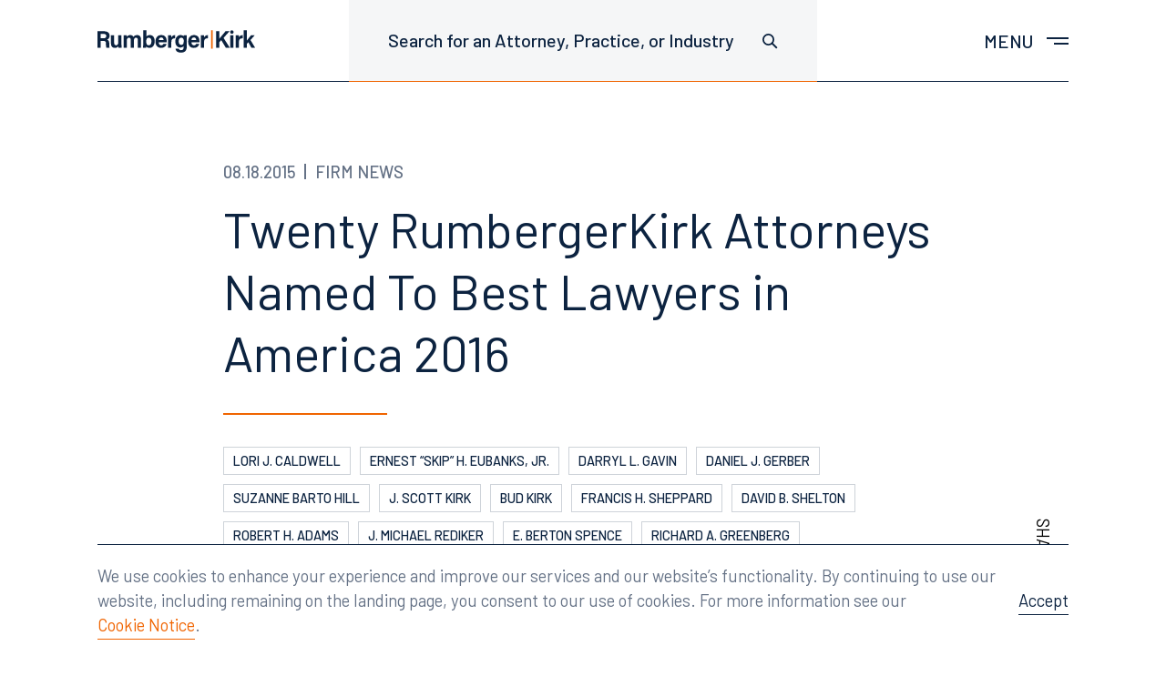

--- FILE ---
content_type: text/html; charset=UTF-8
request_url: https://www.rumberger.com/news/twenty-rumberger-kirk-caldwell-attorneys-named-to-best-lawyers-in-america-2016/
body_size: 20814
content:
<!doctype html>
<html lang="en-US">
<head>
<meta charset="UTF-8">
<meta name="viewport" content="width=device-width, initial-scale=1">
<link rel="profile" href="http://gmpg.org/xfn/11">

<meta name='robots' content='index, follow, max-image-preview:large, max-snippet:-1, max-video-preview:-1' />

	<!-- This site is optimized with the Yoast SEO plugin v26.6 - https://yoast.com/wordpress/plugins/seo/ -->
	<title>Twenty RumbergerKirk Attorneys Named To Best Lawyers in America 2016 | RumbergerKirk</title>
	<link rel="canonical" href="https://www.rumberger.com/news/twenty-rumberger-kirk-caldwell-attorneys-named-to-best-lawyers-in-america-2016/" />
	<meta property="og:locale" content="en_US" />
	<meta property="og:type" content="article" />
	<meta property="og:title" content="Twenty RumbergerKirk Attorneys Named To Best Lawyers in America 2016 | RumbergerKirk" />
	<meta property="og:description" content="ORLANDO – August 18, 2015 &#8211; RumbergerKirk is pleased to announce that twenty of its attorneys have been selected by their peers for inclusion The Best Lawyers in America© 2016. The attorneys selected highlight the firm’s renowned civil litigation and criminal defense practices. For the 2016 Edition of The Best Lawyers in America©, 6.7 million [&hellip;]" />
	<meta property="og:url" content="https://www.rumberger.com/news/twenty-rumberger-kirk-caldwell-attorneys-named-to-best-lawyers-in-america-2016/" />
	<meta property="og:site_name" content="RumbergerKirk" />
	<meta property="article:publisher" content="https://www.facebook.com/rumbergerkirkcaldwell" />
	<meta property="article:published_time" content="2015-08-18T00:00:00+00:00" />
	<meta property="article:modified_time" content="2019-11-14T14:09:21+00:00" />
	<meta property="og:image" content="https://www.rumberger.com/wp-content/uploads/2021/05/RK.jpg" />
	<meta property="og:image:width" content="1200" />
	<meta property="og:image:height" content="628" />
	<meta property="og:image:type" content="image/jpeg" />
	<meta name="author" content="bgvsn" />
	<meta name="twitter:card" content="summary_large_image" />
	<meta name="twitter:creator" content="@rumbergerkirk" />
	<meta name="twitter:site" content="@rumbergerkirk" />
	<meta name="twitter:label1" content="Written by" />
	<meta name="twitter:data1" content="bgvsn" />
	<meta name="twitter:label2" content="Est. reading time" />
	<meta name="twitter:data2" content="2 minutes" />
	<script type="application/ld+json" class="yoast-schema-graph">{"@context":"https://schema.org","@graph":[{"@type":"Article","@id":"https://www.rumberger.com/news/twenty-rumberger-kirk-caldwell-attorneys-named-to-best-lawyers-in-america-2016/#article","isPartOf":{"@id":"https://www.rumberger.com/news/twenty-rumberger-kirk-caldwell-attorneys-named-to-best-lawyers-in-america-2016/"},"author":{"name":"bgvsn","@id":"https://www.rumberger.com/#/schema/person/198351b208ae0384d5e4ecc0be36c416"},"headline":"Twenty RumbergerKirk Attorneys Named To Best Lawyers in America 2016","datePublished":"2015-08-18T00:00:00+00:00","dateModified":"2019-11-14T14:09:21+00:00","mainEntityOfPage":{"@id":"https://www.rumberger.com/news/twenty-rumberger-kirk-caldwell-attorneys-named-to-best-lawyers-in-america-2016/"},"wordCount":397,"commentCount":0,"publisher":{"@id":"https://www.rumberger.com/#organization"},"articleSection":["Firm News"],"inLanguage":"en-US","potentialAction":[{"@type":"CommentAction","name":"Comment","target":["https://www.rumberger.com/news/twenty-rumberger-kirk-caldwell-attorneys-named-to-best-lawyers-in-america-2016/#respond"]}]},{"@type":"WebPage","@id":"https://www.rumberger.com/news/twenty-rumberger-kirk-caldwell-attorneys-named-to-best-lawyers-in-america-2016/","url":"https://www.rumberger.com/news/twenty-rumberger-kirk-caldwell-attorneys-named-to-best-lawyers-in-america-2016/","name":"Twenty RumbergerKirk Attorneys Named To Best Lawyers in America 2016 | RumbergerKirk","isPartOf":{"@id":"https://www.rumberger.com/#website"},"datePublished":"2015-08-18T00:00:00+00:00","dateModified":"2019-11-14T14:09:21+00:00","breadcrumb":{"@id":"https://www.rumberger.com/news/twenty-rumberger-kirk-caldwell-attorneys-named-to-best-lawyers-in-america-2016/#breadcrumb"},"inLanguage":"en-US","potentialAction":[{"@type":"ReadAction","target":["https://www.rumberger.com/news/twenty-rumberger-kirk-caldwell-attorneys-named-to-best-lawyers-in-america-2016/"]}]},{"@type":"BreadcrumbList","@id":"https://www.rumberger.com/news/twenty-rumberger-kirk-caldwell-attorneys-named-to-best-lawyers-in-america-2016/#breadcrumb","itemListElement":[{"@type":"ListItem","position":1,"name":"Home","item":"https://www.rumberger.com/"},{"@type":"ListItem","position":2,"name":"News","item":"https://www.rumberger.com/news/"},{"@type":"ListItem","position":3,"name":"Twenty RumbergerKirk Attorneys Named To Best Lawyers in America 2016"}]},{"@type":"WebSite","@id":"https://www.rumberger.com/#website","url":"https://www.rumberger.com/","name":"RumbergerKirk","description":"","publisher":{"@id":"https://www.rumberger.com/#organization"},"potentialAction":[{"@type":"SearchAction","target":{"@type":"EntryPoint","urlTemplate":"https://www.rumberger.com/?s={search_term_string}"},"query-input":{"@type":"PropertyValueSpecification","valueRequired":true,"valueName":"search_term_string"}}],"inLanguage":"en-US"},{"@type":"Organization","@id":"https://www.rumberger.com/#organization","name":"RumbergerKirk","url":"https://www.rumberger.com/","logo":{"@type":"ImageObject","inLanguage":"en-US","@id":"https://www.rumberger.com/#/schema/logo/image/","url":"https://www.rumberger.com/wp-content/uploads/2019/11/Brandmark-200wide.png","contentUrl":"https://www.rumberger.com/wp-content/uploads/2019/11/Brandmark-200wide.png","width":401,"height":58,"caption":"RumbergerKirk"},"image":{"@id":"https://www.rumberger.com/#/schema/logo/image/"},"sameAs":["https://www.facebook.com/rumbergerkirkcaldwell","https://x.com/rumbergerkirk"]},{"@type":"Person","@id":"https://www.rumberger.com/#/schema/person/198351b208ae0384d5e4ecc0be36c416","name":"bgvsn","image":{"@type":"ImageObject","inLanguage":"en-US","@id":"https://www.rumberger.com/#/schema/person/image/","url":"https://secure.gravatar.com/avatar/d69fff9c4c8b3de9cc53f2db8b7227e81553ef162cd75075205a4c6a70385848?s=96&d=mm&r=g","contentUrl":"https://secure.gravatar.com/avatar/d69fff9c4c8b3de9cc53f2db8b7227e81553ef162cd75075205a4c6a70385848?s=96&d=mm&r=g","caption":"bgvsn"}}]}</script>
	<!-- / Yoast SEO plugin. -->


<style id='wp-img-auto-sizes-contain-inline-css' type='text/css'>
img:is([sizes=auto i],[sizes^="auto," i]){contain-intrinsic-size:3000px 1500px}
/*# sourceURL=wp-img-auto-sizes-contain-inline-css */
</style>
<link rel='stylesheet' id='sbi_styles-css' href='https://www.rumberger.com/wp-content/plugins/instagram-feed-pro/css/sbi-styles.min.css?ver=6.9.0' type='text/css' media='all' />
<style id='classic-theme-styles-inline-css' type='text/css'>
/*! This file is auto-generated */
.wp-block-button__link{color:#fff;background-color:#32373c;border-radius:9999px;box-shadow:none;text-decoration:none;padding:calc(.667em + 2px) calc(1.333em + 2px);font-size:1.125em}.wp-block-file__button{background:#32373c;color:#fff;text-decoration:none}
/*# sourceURL=/wp-includes/css/classic-themes.min.css */
</style>
<link rel='stylesheet' id='bgv_styles-css' href='https://www.rumberger.com/wp-content/themes/rkc/dist/css/app.min.css?ver=1753298551' type='text/css' media='all' />
<script type="text/javascript" src="https://www.rumberger.com/wp-includes/js/jquery/jquery.min.js?ver=3.7.1" id="jquery-core-js"></script>
<script type="text/javascript" src="https://www.rumberger.com/wp-includes/js/jquery/jquery-migrate.min.js?ver=3.4.1" id="jquery-migrate-js"></script>
<script type="text/javascript" id="sbi_scripts-js-extra">
/* <![CDATA[ */
var sb_instagram_js_options = {"font_method":"svg","resized_url":"https://www.rumberger.com/wp-content/uploads/sb-instagram-feed-images/","placeholder":"https://www.rumberger.com/wp-content/plugins/instagram-feed-pro/img/placeholder.png","br_adjust":"1"};
var sbiTranslations = {"share":"Share"};
//# sourceURL=sbi_scripts-js-extra
/* ]]> */
</script>
<script type="text/javascript" src="https://www.rumberger.com/wp-content/plugins/instagram-feed-pro/js/sbi-scripts.min.js?ver=6.9.0" id="sbi_scripts-js"></script>

<link rel="apple-touch-icon" sizes="180x180" href="https://www.rumberger.com/wp-content/themes/rkc/dist/images/apple-touch-icon.png">
<link rel="icon" type="image/png" sizes="32x32" href="https://www.rumberger.com/wp-content/themes/rkc/dist/images/favicon-32x32.png">
<link rel="icon" type="image/png" sizes="16x16" href="https://www.rumberger.com/wp-content/themes/rkc/dist/images/favicon-16x16.png">
<link rel="manifest" href="https://www.rumberger.com/wp-content/themes/rkc/dist/images/site.webmanifest">
<link rel="mask-icon" href="https://www.rumberger.com/wp-content/themes/rkc/dist/images/safari-pinned-tab.svg" color="#0c2340">
<meta name="msapplication-TileColor" content="#ffffff">
<meta name="theme-color" content="#ffffff">


<style>
@import url('https://fonts.googleapis.com/css?family=Barlow:300,300i,400,400i,500,600,700&display=swap');
</style>


<!-- Global site tag (gtag.js) - Google Analytics -->
  <script async src="https://www.googletagmanager.com/gtag/js?id=G-8JHVCP16VL"></script>
  <script>
    window.dataLayer = window.dataLayer || [];
    function gtag(){dataLayer.push(arguments);}
    gtag('js', new Date());

    gtag('config', 'G-8JHVCP16VL');
  </script>


<!-- Google Search Console verification -->
<meta name="google-site-verification" content="7drVRrXAYSRYMxLnqKBavUAvEf1XvQcvzcZfH-bdChU" />




<style id='wp-block-heading-inline-css' type='text/css'>
h1:where(.wp-block-heading).has-background,h2:where(.wp-block-heading).has-background,h3:where(.wp-block-heading).has-background,h4:where(.wp-block-heading).has-background,h5:where(.wp-block-heading).has-background,h6:where(.wp-block-heading).has-background{padding:1.25em 2.375em}h1.has-text-align-left[style*=writing-mode]:where([style*=vertical-lr]),h1.has-text-align-right[style*=writing-mode]:where([style*=vertical-rl]),h2.has-text-align-left[style*=writing-mode]:where([style*=vertical-lr]),h2.has-text-align-right[style*=writing-mode]:where([style*=vertical-rl]),h3.has-text-align-left[style*=writing-mode]:where([style*=vertical-lr]),h3.has-text-align-right[style*=writing-mode]:where([style*=vertical-rl]),h4.has-text-align-left[style*=writing-mode]:where([style*=vertical-lr]),h4.has-text-align-right[style*=writing-mode]:where([style*=vertical-rl]),h5.has-text-align-left[style*=writing-mode]:where([style*=vertical-lr]),h5.has-text-align-right[style*=writing-mode]:where([style*=vertical-rl]),h6.has-text-align-left[style*=writing-mode]:where([style*=vertical-lr]),h6.has-text-align-right[style*=writing-mode]:where([style*=vertical-rl]){rotate:180deg}
/*# sourceURL=https://www.rumberger.com/wp-includes/blocks/heading/style.min.css */
</style>
<style id='wp-block-paragraph-inline-css' type='text/css'>
.is-small-text{font-size:.875em}.is-regular-text{font-size:1em}.is-large-text{font-size:2.25em}.is-larger-text{font-size:3em}.has-drop-cap:not(:focus):first-letter{float:left;font-size:8.4em;font-style:normal;font-weight:100;line-height:.68;margin:.05em .1em 0 0;text-transform:uppercase}body.rtl .has-drop-cap:not(:focus):first-letter{float:none;margin-left:.1em}p.has-drop-cap.has-background{overflow:hidden}:root :where(p.has-background){padding:1.25em 2.375em}:where(p.has-text-color:not(.has-link-color)) a{color:inherit}p.has-text-align-left[style*="writing-mode:vertical-lr"],p.has-text-align-right[style*="writing-mode:vertical-rl"]{rotate:180deg}
/*# sourceURL=https://www.rumberger.com/wp-includes/blocks/paragraph/style.min.css */
</style>
<style id='global-styles-inline-css' type='text/css'>
:root{--wp--preset--aspect-ratio--square: 1;--wp--preset--aspect-ratio--4-3: 4/3;--wp--preset--aspect-ratio--3-4: 3/4;--wp--preset--aspect-ratio--3-2: 3/2;--wp--preset--aspect-ratio--2-3: 2/3;--wp--preset--aspect-ratio--16-9: 16/9;--wp--preset--aspect-ratio--9-16: 9/16;--wp--preset--color--black: #000000;--wp--preset--color--cyan-bluish-gray: #abb8c3;--wp--preset--color--white: #ffffff;--wp--preset--color--pale-pink: #f78da7;--wp--preset--color--vivid-red: #cf2e2e;--wp--preset--color--luminous-vivid-orange: #ff6900;--wp--preset--color--luminous-vivid-amber: #fcb900;--wp--preset--color--light-green-cyan: #7bdcb5;--wp--preset--color--vivid-green-cyan: #00d084;--wp--preset--color--pale-cyan-blue: #8ed1fc;--wp--preset--color--vivid-cyan-blue: #0693e3;--wp--preset--color--vivid-purple: #9b51e0;--wp--preset--gradient--vivid-cyan-blue-to-vivid-purple: linear-gradient(135deg,rgb(6,147,227) 0%,rgb(155,81,224) 100%);--wp--preset--gradient--light-green-cyan-to-vivid-green-cyan: linear-gradient(135deg,rgb(122,220,180) 0%,rgb(0,208,130) 100%);--wp--preset--gradient--luminous-vivid-amber-to-luminous-vivid-orange: linear-gradient(135deg,rgb(252,185,0) 0%,rgb(255,105,0) 100%);--wp--preset--gradient--luminous-vivid-orange-to-vivid-red: linear-gradient(135deg,rgb(255,105,0) 0%,rgb(207,46,46) 100%);--wp--preset--gradient--very-light-gray-to-cyan-bluish-gray: linear-gradient(135deg,rgb(238,238,238) 0%,rgb(169,184,195) 100%);--wp--preset--gradient--cool-to-warm-spectrum: linear-gradient(135deg,rgb(74,234,220) 0%,rgb(151,120,209) 20%,rgb(207,42,186) 40%,rgb(238,44,130) 60%,rgb(251,105,98) 80%,rgb(254,248,76) 100%);--wp--preset--gradient--blush-light-purple: linear-gradient(135deg,rgb(255,206,236) 0%,rgb(152,150,240) 100%);--wp--preset--gradient--blush-bordeaux: linear-gradient(135deg,rgb(254,205,165) 0%,rgb(254,45,45) 50%,rgb(107,0,62) 100%);--wp--preset--gradient--luminous-dusk: linear-gradient(135deg,rgb(255,203,112) 0%,rgb(199,81,192) 50%,rgb(65,88,208) 100%);--wp--preset--gradient--pale-ocean: linear-gradient(135deg,rgb(255,245,203) 0%,rgb(182,227,212) 50%,rgb(51,167,181) 100%);--wp--preset--gradient--electric-grass: linear-gradient(135deg,rgb(202,248,128) 0%,rgb(113,206,126) 100%);--wp--preset--gradient--midnight: linear-gradient(135deg,rgb(2,3,129) 0%,rgb(40,116,252) 100%);--wp--preset--font-size--small: 14px;--wp--preset--font-size--medium: 20px;--wp--preset--font-size--large: 28px;--wp--preset--font-size--x-large: 42px;--wp--preset--font-size--normal: 16px;--wp--preset--spacing--20: 0.44rem;--wp--preset--spacing--30: 0.67rem;--wp--preset--spacing--40: 1rem;--wp--preset--spacing--50: 1.5rem;--wp--preset--spacing--60: 2.25rem;--wp--preset--spacing--70: 3.38rem;--wp--preset--spacing--80: 5.06rem;--wp--preset--shadow--natural: 6px 6px 9px rgba(0, 0, 0, 0.2);--wp--preset--shadow--deep: 12px 12px 50px rgba(0, 0, 0, 0.4);--wp--preset--shadow--sharp: 6px 6px 0px rgba(0, 0, 0, 0.2);--wp--preset--shadow--outlined: 6px 6px 0px -3px rgb(255, 255, 255), 6px 6px rgb(0, 0, 0);--wp--preset--shadow--crisp: 6px 6px 0px rgb(0, 0, 0);}:where(.is-layout-flex){gap: 0.5em;}:where(.is-layout-grid){gap: 0.5em;}body .is-layout-flex{display: flex;}.is-layout-flex{flex-wrap: wrap;align-items: center;}.is-layout-flex > :is(*, div){margin: 0;}body .is-layout-grid{display: grid;}.is-layout-grid > :is(*, div){margin: 0;}:where(.wp-block-columns.is-layout-flex){gap: 2em;}:where(.wp-block-columns.is-layout-grid){gap: 2em;}:where(.wp-block-post-template.is-layout-flex){gap: 1.25em;}:where(.wp-block-post-template.is-layout-grid){gap: 1.25em;}.has-black-color{color: var(--wp--preset--color--black) !important;}.has-cyan-bluish-gray-color{color: var(--wp--preset--color--cyan-bluish-gray) !important;}.has-white-color{color: var(--wp--preset--color--white) !important;}.has-pale-pink-color{color: var(--wp--preset--color--pale-pink) !important;}.has-vivid-red-color{color: var(--wp--preset--color--vivid-red) !important;}.has-luminous-vivid-orange-color{color: var(--wp--preset--color--luminous-vivid-orange) !important;}.has-luminous-vivid-amber-color{color: var(--wp--preset--color--luminous-vivid-amber) !important;}.has-light-green-cyan-color{color: var(--wp--preset--color--light-green-cyan) !important;}.has-vivid-green-cyan-color{color: var(--wp--preset--color--vivid-green-cyan) !important;}.has-pale-cyan-blue-color{color: var(--wp--preset--color--pale-cyan-blue) !important;}.has-vivid-cyan-blue-color{color: var(--wp--preset--color--vivid-cyan-blue) !important;}.has-vivid-purple-color{color: var(--wp--preset--color--vivid-purple) !important;}.has-black-background-color{background-color: var(--wp--preset--color--black) !important;}.has-cyan-bluish-gray-background-color{background-color: var(--wp--preset--color--cyan-bluish-gray) !important;}.has-white-background-color{background-color: var(--wp--preset--color--white) !important;}.has-pale-pink-background-color{background-color: var(--wp--preset--color--pale-pink) !important;}.has-vivid-red-background-color{background-color: var(--wp--preset--color--vivid-red) !important;}.has-luminous-vivid-orange-background-color{background-color: var(--wp--preset--color--luminous-vivid-orange) !important;}.has-luminous-vivid-amber-background-color{background-color: var(--wp--preset--color--luminous-vivid-amber) !important;}.has-light-green-cyan-background-color{background-color: var(--wp--preset--color--light-green-cyan) !important;}.has-vivid-green-cyan-background-color{background-color: var(--wp--preset--color--vivid-green-cyan) !important;}.has-pale-cyan-blue-background-color{background-color: var(--wp--preset--color--pale-cyan-blue) !important;}.has-vivid-cyan-blue-background-color{background-color: var(--wp--preset--color--vivid-cyan-blue) !important;}.has-vivid-purple-background-color{background-color: var(--wp--preset--color--vivid-purple) !important;}.has-black-border-color{border-color: var(--wp--preset--color--black) !important;}.has-cyan-bluish-gray-border-color{border-color: var(--wp--preset--color--cyan-bluish-gray) !important;}.has-white-border-color{border-color: var(--wp--preset--color--white) !important;}.has-pale-pink-border-color{border-color: var(--wp--preset--color--pale-pink) !important;}.has-vivid-red-border-color{border-color: var(--wp--preset--color--vivid-red) !important;}.has-luminous-vivid-orange-border-color{border-color: var(--wp--preset--color--luminous-vivid-orange) !important;}.has-luminous-vivid-amber-border-color{border-color: var(--wp--preset--color--luminous-vivid-amber) !important;}.has-light-green-cyan-border-color{border-color: var(--wp--preset--color--light-green-cyan) !important;}.has-vivid-green-cyan-border-color{border-color: var(--wp--preset--color--vivid-green-cyan) !important;}.has-pale-cyan-blue-border-color{border-color: var(--wp--preset--color--pale-cyan-blue) !important;}.has-vivid-cyan-blue-border-color{border-color: var(--wp--preset--color--vivid-cyan-blue) !important;}.has-vivid-purple-border-color{border-color: var(--wp--preset--color--vivid-purple) !important;}.has-vivid-cyan-blue-to-vivid-purple-gradient-background{background: var(--wp--preset--gradient--vivid-cyan-blue-to-vivid-purple) !important;}.has-light-green-cyan-to-vivid-green-cyan-gradient-background{background: var(--wp--preset--gradient--light-green-cyan-to-vivid-green-cyan) !important;}.has-luminous-vivid-amber-to-luminous-vivid-orange-gradient-background{background: var(--wp--preset--gradient--luminous-vivid-amber-to-luminous-vivid-orange) !important;}.has-luminous-vivid-orange-to-vivid-red-gradient-background{background: var(--wp--preset--gradient--luminous-vivid-orange-to-vivid-red) !important;}.has-very-light-gray-to-cyan-bluish-gray-gradient-background{background: var(--wp--preset--gradient--very-light-gray-to-cyan-bluish-gray) !important;}.has-cool-to-warm-spectrum-gradient-background{background: var(--wp--preset--gradient--cool-to-warm-spectrum) !important;}.has-blush-light-purple-gradient-background{background: var(--wp--preset--gradient--blush-light-purple) !important;}.has-blush-bordeaux-gradient-background{background: var(--wp--preset--gradient--blush-bordeaux) !important;}.has-luminous-dusk-gradient-background{background: var(--wp--preset--gradient--luminous-dusk) !important;}.has-pale-ocean-gradient-background{background: var(--wp--preset--gradient--pale-ocean) !important;}.has-electric-grass-gradient-background{background: var(--wp--preset--gradient--electric-grass) !important;}.has-midnight-gradient-background{background: var(--wp--preset--gradient--midnight) !important;}.has-small-font-size{font-size: var(--wp--preset--font-size--small) !important;}.has-medium-font-size{font-size: var(--wp--preset--font-size--medium) !important;}.has-large-font-size{font-size: var(--wp--preset--font-size--large) !important;}.has-x-large-font-size{font-size: var(--wp--preset--font-size--x-large) !important;}
/*# sourceURL=global-styles-inline-css */
</style>
</head>




<body class="">

<!--[if lte IE 9]>
	<p class="browser-message">You are using an <strong>outdated</strong> browser. Please <a href="http://browsehappy.com/">upgrade your browser</a> to improve your experience and security.</p>
<![endif]-->

<noscript>
	<p class="browser-message">
    Please enable JavaScript for a better experience.
  </p>
</noscript>




  
  <header class="header ">


    

    <div class="header-inner cell">

      <div class="g fg1">


        <div class="df aic g-b g-b--3of6 g-b--2of4-s g-b--1of4-l">
          <a href="https://www.rumberger.com" class="header-logo" title="Home" aria-label="Home">
            <span aria-hidden="true">
                            <img src="https://www.rumberger.com/wp-content/themes/rkc/template-parts/svgs/brandmark.svg" alt="RumbergerKirk">
            </span>
          </a>
        </div>


        <div class="g-b g-b--3of6 g-b--2of4-s g-b--3of4-l df">

          <div class="g fg1 jcfe">


            <div class="g-b g-b--auto g-b--2of3-l df mrf-l">

              <div class="df fg1" data-search-wrapper>

                <button
                  class="header-button -has-border header-hideable hide-l"
                  aria-haspopup="true"
                  aria-controls="header-search"
                  aria-label="Toggle site search"
                  aria-expanded="false"
                >
                  <span aria-hidden="true">
                    <svg width="17" height="17" viewBox="0 0 17 17" xmlns="http://www.w3.org/2000/svg" focusable="false" role="img"><g class="search-icon__inner" fill="none" fill-rule="evenodd"><circle cx="6.5" cy="6.5" r="5.6"/><path d="M10.957 10.957l4.242 4.242" stroke-linecap="square"/></g></svg>
                  </span>
                </button>

                <div class="header-search" id="header-search">

                  <form class="search -header" role="search" aria-label="Search site">
                    <input
                      type="text"
                      class="form-input search-input"
                      placeholder="Search for an Attorney, Practice, or Industry"
                      data-placeholder="Search for an Attorney, Practice, or Industry"
                      aria-label="Search for an Attorney, Practice, or Industry"
                      aria-haspopup="true"
                      aria-controls="global-search-results"
                      data-search-global
                    >
                    <div class="form-icon search-icon" aria-hidden="true">
                      <svg width="17" height="17" viewBox="0 0 17 17" xmlns="http://www.w3.org/2000/svg" focusable="false" role="img"><g class="search-icon__inner" fill="none" fill-rule="evenodd"><circle cx="6.5" cy="6.5" r="5.6"/><path d="M10.957 10.957l4.242 4.242" stroke-linecap="square"/></g></svg>
                    </div>

                    <div
                      class="search-results"
                      id="global-search-results"
                      aria-live="polite"
                    >
                      <ul class="search-results__list">
                      </ul>

                      <div class="loader -small"></div>
                    </div>
                  </form>

                </div>

              </div>

            </div>


            <div class="g-b g-b--auto g-b--1of3-l df jcfe">

              <nav class="nav" aria-label="Main menu">

                <!-- Menu toggle -->
                <button
                  class="nav-toggle header-button prf"
                  aria-haspopup="true"
                  aria-controls="main-menu"
                  aria-label="Toggle main menu"
                  aria-expanded="false"
                >
                  <span class="show-s">
                    Menu
                  </span>

                  <div class="nav-toggle-bars"></div>
                </button>

                <div class="nav-overlay"></div>

                <div class="menu-container" id="main-menu" aria-label="Main menu navigation">

                  <div class="cell df fg1">

                    <div class="menu-inner">

                      <div class="nav-wrapper">

                        <div class="nav-primary">
                          <ul class='nav-menu'><li class='nav-menu__item   has-children'><a href='https://www.rumberger.com/people/' class='nav-menu__link has-children' id='nav-link-77'  role='button' aria-haspopup='true' aria-expanded='false' aria-controls='nav-list-77' ><span class='nav-menu__icon' role='presentation' aria-hidden='true'></span><span>People</span></a><ul class='nav-sub-menu' aria-labelledby='nav-link-77' id='nav-list-77' style=''><li class='nav-menu__item '><a href='https://www.rumberger.com/people/radams/' class='nav-menu__link  no-barba-prefetch' id='nav-link-108' >Robert H. Adams</a></li><li class='nav-menu__item '><a href='https://www.rumberger.com/people/naguirre/' class='nav-menu__link  no-barba-prefetch' id='nav-link-9104' >Nicholas A. Aguirre</a></li><li class='nav-menu__item '><a href='https://www.rumberger.com/people/calexander/' class='nav-menu__link  no-barba-prefetch' id='nav-link-110' >Craig A. Alexander</a></li><li class='nav-menu__item '><a href='https://www.rumberger.com/people/rbarton/' class='nav-menu__link  no-barba-prefetch' id='nav-link-112' >Robert P. Barton</a></li><li class='nav-menu__item '><a href='https://www.rumberger.com/people/kbecerra/' class='nav-menu__link  no-barba-prefetch' id='nav-link-19269' >Katherine Becerra</a></li><li class='nav-menu__item '><a href='https://www.rumberger.com/people/rbeers/' class='nav-menu__link  no-barba-prefetch' id='nav-link-629' >Rebecca A. Beers</a></li><li class='nav-menu__item '><a href='https://www.rumberger.com/people/mbegey/' class='nav-menu__link  no-barba-prefetch' id='nav-link-872' >Michael D. Begey</a></li><li class='nav-menu__item '><a href='https://www.rumberger.com/people/rblank/' class='nav-menu__link  no-barba-prefetch' id='nav-link-135' >Robert L. Blank</a></li><li class='nav-menu__item '><a href='https://www.rumberger.com/people/bbonsack/' class='nav-menu__link  no-barba-prefetch' id='nav-link-8661' >Blake Bonsack</a></li><li class='nav-menu__item '><a href='https://www.rumberger.com/people/apalma/' class='nav-menu__link  no-barba-prefetch' id='nav-link-11566' >Alyxandra Buhler Palma</a></li><li class='nav-menu__item '><a href='https://www.rumberger.com/people/sburton/' class='nav-menu__link  no-barba-prefetch' id='nav-link-20812' >Sara J. Burton</a></li><li class='nav-menu__item '><a href='https://www.rumberger.com/people/lcaldwell/' class='nav-menu__link  no-barba-prefetch' id='nav-link-892' >Lori J. Caldwell</a></li><li class='nav-menu__item '><a href='https://www.rumberger.com/people/dcaldwell/' class='nav-menu__link  no-barba-prefetch' id='nav-link-1764' >J. Richard Caldwell, Jr.</a></li><li class='nav-menu__item '><a href='https://www.rumberger.com/people/bcarey/' class='nav-menu__link  no-barba-prefetch' id='nav-link-141' >Brett M. Carey</a></li><li class='nav-menu__item '><a href='https://www.rumberger.com/people/hclark/' class='nav-menu__link  no-barba-prefetch' id='nav-link-19770' >Hannah Clark</a></li><li class='nav-menu__item '><a href='https://www.rumberger.com/people/fclarke/' class='nav-menu__link  no-barba-prefetch' id='nav-link-143' >Fred Clarke</a></li><li class='nav-menu__item '><a href='https://www.rumberger.com/people/eclements/' class='nav-menu__link  no-barba-prefetch' id='nav-link-20941' >Erica Clements</a></li><li class='nav-menu__item '><a href='https://www.rumberger.com/people/scooper/' class='nav-menu__link  no-barba-prefetch' id='nav-link-20938' >Supatra K. Cooper</a></li><li class='nav-menu__item '><a href='https://www.rumberger.com/people/lcordova/' class='nav-menu__link  no-barba-prefetch' id='nav-link-904' >Ligianette Cordova</a></li><li class='nav-menu__item '><a href='https://www.rumberger.com/people/bdavis/' class='nav-menu__link  no-barba-prefetch' id='nav-link-1769' >Bradley Davis</a></li><li class='nav-menu__item '><a href='https://www.rumberger.com/people/pdelaney/' class='nav-menu__link  no-barba-prefetch' id='nav-link-145' >Patrick M. Delaney</a></li><li class='nav-menu__item '><a href='https://www.rumberger.com/people/ldietzen/' class='nav-menu__link  no-barba-prefetch' id='nav-link-300' >Leonard J. Dietzen, III</a></li><li class='nav-menu__item '><a href='https://www.rumberger.com/people/rduffy/' class='nav-menu__link  no-barba-prefetch' id='nav-link-19275' >Renee Duffy</a></li><li class='nav-menu__item '><a href='https://www.rumberger.com/people/sduke/' class='nav-menu__link  no-barba-prefetch' id='nav-link-149' >Samantha Duke</a></li><li class='nav-menu__item '><a href='https://www.rumberger.com/people/ddzwonkowski/' class='nav-menu__link  no-barba-prefetch' id='nav-link-9254' >Derek M. Dzwonkowski</a></li><li class='nav-menu__item '><a href='https://www.rumberger.com/people/dede/' class='nav-menu__link  no-barba-prefetch' id='nav-link-923' >Douglas E. Ede</a></li><li class='nav-menu__item '><a href='https://www.rumberger.com/people/descobio/' class='nav-menu__link  no-barba-prefetch' id='nav-link-20755' >Daniella Escobio</a></li><li class='nav-menu__item '><a href='https://www.rumberger.com/people/seubanks/' class='nav-menu__link  no-barba-prefetch' id='nav-link-930' >Ernest “Skip” H. Eubanks, Jr.</a></li><li class='nav-menu__item '><a href='https://www.rumberger.com/people/mfee/' class='nav-menu__link  no-barba-prefetch' id='nav-link-19992' >Meredith Fee</a></li><li class='nav-menu__item '><a href='https://www.rumberger.com/people/sferrin/' class='nav-menu__link  no-barba-prefetch' id='nav-link-20118' >Sandra Ferrin</a></li><li class='nav-menu__item '><a href='https://www.rumberger.com/people/rfitzsimmons/' class='nav-menu__link  no-barba-prefetch' id='nav-link-291' >Robert V. Fitzsimmons</a></li><li class='nav-menu__item '><a href='https://www.rumberger.com/people/mforte/' class='nav-menu__link  no-barba-prefetch' id='nav-link-937' >Michael L. Forte</a></li><li class='nav-menu__item '><a href='https://www.rumberger.com/people/dgavin/' class='nav-menu__link  no-barba-prefetch' id='nav-link-941' >Darryl L. Gavin</a></li><li class='nav-menu__item '><a href='https://www.rumberger.com/people/dgerber/' class='nav-menu__link  no-barba-prefetch' id='nav-link-945' >Daniel J. Gerber</a></li><li class='nav-menu__item '><a href='https://www.rumberger.com/people/rgreenberg/' class='nav-menu__link  no-barba-prefetch' id='nav-link-963' >Richard A. Greenberg</a></li><li class='nav-menu__item '><a href='https://www.rumberger.com/people/jgrosholz/' class='nav-menu__link  no-barba-prefetch' id='nav-link-7974' >Jeffrey J. Grosholz</a></li><li class='nav-menu__item '><a href='https://www.rumberger.com/people/jgross/' class='nav-menu__link  no-barba-prefetch' id='nav-link-17324' >Jessica J. Gross</a></li><li class='nav-menu__item '><a href='https://www.rumberger.com/people/rguillaume/' class='nav-menu__link  no-barba-prefetch' id='nav-link-11575' >Reginald Guillaume</a></li><li class='nav-menu__item '><a href='https://www.rumberger.com/people/chall/' class='nav-menu__link  no-barba-prefetch' id='nav-link-968' >Carie Hall</a></li><li class='nav-menu__item '><a href='https://www.rumberger.com/people/bhartman/' class='nav-menu__link  no-barba-prefetch' id='nav-link-18840' >Brent Hartman</a></li><li class='nav-menu__item '><a href='https://www.rumberger.com/people/chattaway/' class='nav-menu__link  no-barba-prefetch' id='nav-link-972' >Chase Hattaway</a></li><li class='nav-menu__item '><a href='https://www.rumberger.com/people/shill/' class='nav-menu__link  no-barba-prefetch' id='nav-link-287' >Suzanne Barto Hill</a></li><li class='nav-menu__item '><a href='https://www.rumberger.com/people/mholt/' class='nav-menu__link  no-barba-prefetch' id='nav-link-977' >Michael R. Holt</a></li><li class='nav-menu__item '><a href='https://www.rumberger.com/people/mhudson/' class='nav-menu__link  no-barba-prefetch' id='nav-link-17413' >Mary Hudson</a></li><li class='nav-menu__item '><a href='https://www.rumberger.com/people/pjacobs/' class='nav-menu__link  no-barba-prefetch' id='nav-link-21038' >Paulina N. Jacobs</a></li><li class='nav-menu__item '><a href='https://www.rumberger.com/people/skallop/' class='nav-menu__link  no-barba-prefetch' id='nav-link-159' >Sara Lewis Kallop</a></li><li class='nav-menu__item '><a href='https://www.rumberger.com/people/jkaps/' class='nav-menu__link  no-barba-prefetch' id='nav-link-987' >Jacey Kaps, CIPP/US</a></li><li class='nav-menu__item '><a href='https://www.rumberger.com/people/lkennedy/' class='nav-menu__link  no-barba-prefetch' id='nav-link-995' >Lan Kennedy-Davis</a></li><li class='nav-menu__item '><a href='https://www.rumberger.com/people/mkennedy/' class='nav-menu__link  no-barba-prefetch' id='nav-link-14533' >Meghan Kennedy Marcus</a></li><li class='nav-menu__item '><a href='https://www.rumberger.com/people/jkerbel/' class='nav-menu__link  no-barba-prefetch' id='nav-link-8359' >Jessica Kerbel</a></li><li class='nav-menu__item '><a href='https://www.rumberger.com/people/bkirk/' class='nav-menu__link  no-barba-prefetch' id='nav-link-1572' >Bud Kirk</a></li><li class='nav-menu__item '><a href='https://www.rumberger.com/people/sklein/' class='nav-menu__link  no-barba-prefetch' id='nav-link-1586' >Steven I. Klein</a></li><li class='nav-menu__item '><a href='https://www.rumberger.com/people/tkoshak/' class='nav-menu__link  no-barba-prefetch' id='nav-link-18906' >Taylor M. Koshak</a></li><li class='nav-menu__item '><a href='https://www.rumberger.com/people/nkwapisz/' class='nav-menu__link  no-barba-prefetch' id='nav-link-19178' >Nicole Kwapisz</a></li><li class='nav-menu__item '><a href='https://www.rumberger.com/people/mlees/' class='nav-menu__link  no-barba-prefetch' id='nav-link-1592' >Meredith Jowers Lees</a></li><li class='nav-menu__item '><a href='https://www.rumberger.com/people/jlerner/' class='nav-menu__link  no-barba-prefetch' id='nav-link-1597' >Joshua D. Lerner</a></li><li class='nav-menu__item '><a href='https://www.rumberger.com/people/plipton/' class='nav-menu__link  no-barba-prefetch' id='nav-link-1612' >Paul Lipton</a></li><li class='nav-menu__item '><a href='https://www.rumberger.com/people/gmarcus/' class='nav-menu__link  no-barba-prefetch' id='nav-link-14542' >Graham Marcus</a></li><li class='nav-menu__item '><a href='https://www.rumberger.com/people/dmarsey/' class='nav-menu__link  no-barba-prefetch' id='nav-link-1616' >J. David Marsey</a></li><li class='nav-menu__item '><a href='https://www.rumberger.com/people/amelvin/' class='nav-menu__link  no-barba-prefetch' id='nav-link-19921' >Alexander A. Melvin</a></li><li class='nav-menu__item '><a href='https://www.rumberger.com/people/cmessersmith/' class='nav-menu__link  no-barba-prefetch' id='nav-link-1621' >Candy L. Messersmith</a></li><li class='nav-menu__item '><a href='https://www.rumberger.com/people/kmetzger/' class='nav-menu__link  no-barba-prefetch' id='nav-link-18081' >Kari A. Metzger</a></li><li class='nav-menu__item '><a href='https://www.rumberger.com/people/jmetzger/' class='nav-menu__link  no-barba-prefetch' id='nav-link-18078' >Joseph T. Metzger</a></li><li class='nav-menu__item '><a href='https://www.rumberger.com/people/mmiller/' class='nav-menu__link  no-barba-prefetch' id='nav-link-13854' >Madison Miller</a></li><li class='nav-menu__item '><a href='https://www.rumberger.com/people/cmitchell/' class='nav-menu__link  no-barba-prefetch' id='nav-link-289' >Charles P. Mitchell</a></li><li class='nav-menu__item '><a href='https://www.rumberger.com/people/dorato/' class='nav-menu__link  no-barba-prefetch' id='nav-link-1630' >Damien A. Orato</a></li><li class='nav-menu__item '><a href='https://www.rumberger.com/people/jpotts/' class='nav-menu__link  no-barba-prefetch' id='nav-link-14556' >Julie Potts</a></li><li class='nav-menu__item '><a href='https://www.rumberger.com/people/krady/' class='nav-menu__link  no-barba-prefetch' id='nav-link-1644' >Kayla E. Platt Rady</a></li><li class='nav-menu__item '><a href='https://www.rumberger.com/people/mrediker/' class='nav-menu__link  no-barba-prefetch' id='nav-link-1652' >J. Michael Rediker</a></li><li class='nav-menu__item '><a href='https://www.rumberger.com/people/prisley/' class='nav-menu__link  no-barba-prefetch' id='nav-link-20951' >Paige Risley</a></li><li class='nav-menu__item '><a href='https://www.rumberger.com/people/aroddenberg/' class='nav-menu__link  no-barba-prefetch' id='nav-link-21282' >Alicia C. Roddenberg</a></li><li class='nav-menu__item '><a href='https://www.rumberger.com/people/sroebuck/' class='nav-menu__link  no-barba-prefetch' id='nav-link-18720' >Seth B. Roebuck</a></li><li class='nav-menu__item '><a href='https://www.rumberger.com/people/jromanies/' class='nav-menu__link  no-barba-prefetch' id='nav-link-20082' >Jessica A. Romanies</a></li><li class='nav-menu__item '><a href='https://www.rumberger.com/people/aromero/' class='nav-menu__link  no-barba-prefetch' id='nav-link-20753' >Anne Romero</a></li><li class='nav-menu__item '><a href='https://www.rumberger.com/people/jruiz/' class='nav-menu__link  no-barba-prefetch' id='nav-link-508' >Jens C. Ruiz</a></li><li class='nav-menu__item '><a href='https://www.rumberger.com/people/trumberger/' class='nav-menu__link  no-barba-prefetch' id='nav-link-1662' >E. Thom Rumberger</a></li><li class='nav-menu__item '><a href='https://www.rumberger.com/people/isadler/' class='nav-menu__link  no-barba-prefetch' id='nav-link-19952' >Isadora Sadler</a></li><li class='nav-menu__item '><a href='https://www.rumberger.com/people/ssarason/' class='nav-menu__link  no-barba-prefetch' id='nav-link-296' >Scott M. Sarason</a></li><li class='nav-menu__item '><a href='https://www.rumberger.com/people/nsellas/' class='nav-menu__link  no-barba-prefetch' id='nav-link-19263' >Nicholas Sellas</a></li><li class='nav-menu__item '><a href='https://www.rumberger.com/people/dshelton/' class='nav-menu__link  no-barba-prefetch' id='nav-link-1692' >David B. Shelton</a></li><li class='nav-menu__item '><a href='https://www.rumberger.com/people/fsheppard/' class='nav-menu__link  no-barba-prefetch' id='nav-link-285' >Francis H. Sheppard</a></li><li class='nav-menu__item '><a href='https://www.rumberger.com/people/ssinger/' class='nav-menu__link  no-barba-prefetch' id='nav-link-1698' >Suzanne A. Singer</a></li><li class='nav-menu__item '><a href='https://www.rumberger.com/people/nsmith/' class='nav-menu__link  no-barba-prefetch' id='nav-link-1702' >Nicole Sieb Smith</a></li><li class='nav-menu__item '><a href='https://www.rumberger.com/people/ssmith/' class='nav-menu__link  no-barba-prefetch' id='nav-link-1707' >M. Stephen Smith</a></li><li class='nav-menu__item '><a href='https://www.rumberger.com/people/lsmith/' class='nav-menu__link  no-barba-prefetch' id='nav-link-5563' >Larry D. Smith</a></li><li class='nav-menu__item '><a href='https://www.rumberger.com/people/mmsmith/' class='nav-menu__link  no-barba-prefetch' id='nav-link-19272' >Matthew Smith</a></li><li class='nav-menu__item '><a href='https://www.rumberger.com/people/msoftness/' class='nav-menu__link  no-barba-prefetch' id='nav-link-5714' >Melissa I. Softness</a></li><li class='nav-menu__item '><a href='https://www.rumberger.com/people/bspence/' class='nav-menu__link  no-barba-prefetch' id='nav-link-1721' >E. Berton Spence</a></li><li class='nav-menu__item '><a href='https://www.rumberger.com/people/hsteele/' class='nav-menu__link  no-barba-prefetch' id='nav-link-17409' >Hannah Steele</a></li><li class='nav-menu__item '><a href='https://www.rumberger.com/people/ptepley/' class='nav-menu__link  no-barba-prefetch' id='nav-link-1726' >Peter J. Tepley</a></li><li class='nav-menu__item '><a href='https://www.rumberger.com/people/jthomas/' class='nav-menu__link  no-barba-prefetch' id='nav-link-5607' >Jennifer Smith Thomas</a></li><li class='nav-menu__item '><a href='https://www.rumberger.com/people/dtopper/' class='nav-menu__link  no-barba-prefetch' id='nav-link-14529' >Devin M. Topper</a></li><li class='nav-menu__item '><a href='https://www.rumberger.com/people/ctournade/' class='nav-menu__link  no-barba-prefetch' id='nav-link-19772' >Courtney Tournade</a></li><li class='nav-menu__item '><a href='https://www.rumberger.com/people/gubiles/' class='nav-menu__link  no-barba-prefetch' id='nav-link-21095' >Gloria Ubiles</a></li><li class='nav-menu__item '><a href='https://www.rumberger.com/people/cvalencia/' class='nav-menu__link  no-barba-prefetch' id='nav-link-20757' >Crystal Valencia</a></li><li class='nav-menu__item '><a href='https://www.rumberger.com/people/jwalsh/' class='nav-menu__link  no-barba-prefetch' id='nav-link-302' >James F. Walsh</a></li><li class='nav-menu__item '><a href='https://www.rumberger.com/people/ewatson/' class='nav-menu__link  no-barba-prefetch' id='nav-link-18838' >Eric Watson</a></li><li class='nav-menu__item '><a href='https://www.rumberger.com/people/jweiss/' class='nav-menu__link  no-barba-prefetch' id='nav-link-1749' >John “Jack” Weiss</a></li><li class='nav-menu__item '><a href='https://www.rumberger.com/people/pwells/' class='nav-menu__link  no-barba-prefetch' id='nav-link-17169' >Passion Wells</a></li><li class='nav-menu__item '><a href='https://www.rumberger.com/people/swilliams/' class='nav-menu__link  no-barba-prefetch' id='nav-link-1754' >R. Scott Williams</a></li><li class='nav-menu__item '><a href='https://www.rumberger.com/people/dwillis/' class='nav-menu__link  no-barba-prefetch' id='nav-link-1759' >David C. Willis</a></li></ul></li><li class='nav-menu__item   has-children'><a href='https://www.rumberger.com/practices/' class='nav-menu__link has-children' id='nav-link-88'  role='button' aria-haspopup='true' aria-expanded='false' aria-controls='nav-list-88' ><span class='nav-menu__icon' role='presentation' aria-hidden='true'></span><span>Practices</span></a><ul class='nav-sub-menu' aria-labelledby='nav-link-88' id='nav-list-88' style=''><li class='nav-menu__item '><a href='https://www.rumberger.com/practices/appellate/' class='nav-menu__link  no-barba-prefetch' id='nav-link-102' >Appellate</a></li><li class='nav-menu__item '><a href='https://www.rumberger.com/practices/aviation/' class='nav-menu__link  no-barba-prefetch' id='nav-link-104' >Aviation</a></li><li class='nav-menu__item '><a href='https://www.rumberger.com/practices/bankruptcy-restructuring/' class='nav-menu__link  no-barba-prefetch' id='nav-link-163' >Bankruptcy and Restructuring</a></li><li class='nav-menu__item '><a href='https://www.rumberger.com/practices/casualty-litigation/' class='nav-menu__link  no-barba-prefetch' id='nav-link-165' >Casualty Litigation</a></li><li class='nav-menu__item '><a href='https://www.rumberger.com/practices/class-actions/' class='nav-menu__link  no-barba-prefetch' id='nav-link-167' >Class Actions</a></li><li class='nav-menu__item '><a href='https://www.rumberger.com/practices/commercial-litigation/' class='nav-menu__link  no-barba-prefetch' id='nav-link-169' >Commercial Litigation</a></li><li class='nav-menu__item '><a href='https://www.rumberger.com/practices/construction/' class='nav-menu__link  no-barba-prefetch' id='nav-link-172' >Construction</a></li><li class='nav-menu__item '><a href='https://www.rumberger.com/practices/consumer-defense/' class='nav-menu__link  no-barba-prefetch' id='nav-link-174' >Consumer Defense</a></li><li class='nav-menu__item '><a href='https://www.rumberger.com/practices/corporate-tax/' class='nav-menu__link  no-barba-prefetch' id='nav-link-267' >Corporate and Tax</a></li><li class='nav-menu__item '><a href='https://www.rumberger.com/practices/criminal-defense/' class='nav-menu__link  no-barba-prefetch' id='nav-link-178' >Criminal Defense</a></li><li class='nav-menu__item '><a href='https://www.rumberger.com/practices/cyber-technology/' class='nav-menu__link  no-barba-prefetch' id='nav-link-180' >Cyber & Technology</a></li><li class='nav-menu__item '><a href='https://www.rumberger.com/practices/education/' class='nav-menu__link  no-barba-prefetch' id='nav-link-182' >Education</a></li><li class='nav-menu__item '><a href='https://www.rumberger.com/practices/employment-labor/' class='nav-menu__link  no-barba-prefetch' id='nav-link-184' >Employment and Labor</a></li><li class='nav-menu__item '><a href='https://www.rumberger.com/practices/estates-trusts/' class='nav-menu__link  no-barba-prefetch' id='nav-link-263' >Estates and Trusts</a></li><li class='nav-menu__item '><a href='https://www.rumberger.com/practices/external-general-counsel-services/' class='nav-menu__link  no-barba-prefetch' id='nav-link-12924' >External General Counsel Services</a></li><li class='nav-menu__item '><a href='https://www.rumberger.com/practices/family-law/' class='nav-menu__link  no-barba-prefetch' id='nav-link-186' >Family Law</a></li><li class='nav-menu__item '><a href='https://www.rumberger.com/practices/government-administrative/' class='nav-menu__link  no-barba-prefetch' id='nav-link-188' >Government and Administrative</a></li><li class='nav-menu__item '><a href='https://www.rumberger.com/practices/insurance-coverage-bad-faith/' class='nav-menu__link  no-barba-prefetch' id='nav-link-190' >Insurance Coverage and Bad Faith</a></li><li class='nav-menu__item '><a href='https://www.rumberger.com/practices/intellectual-property/' class='nav-menu__link  no-barba-prefetch' id='nav-link-192' >Intellectual Property</a></li><li class='nav-menu__item '><a href='https://www.rumberger.com/practices/mediation-arbitration/' class='nav-menu__link  no-barba-prefetch' id='nav-link-18249' >Mediation & Arbitration</a></li><li class='nav-menu__item '><a href='https://www.rumberger.com/practices/product-liability/' class='nav-menu__link  no-barba-prefetch' id='nav-link-251' >Product Liability</a></li><li class='nav-menu__item '><a href='https://www.rumberger.com/practices/professional-liability/' class='nav-menu__link  no-barba-prefetch' id='nav-link-253' >Professional Liability</a></li><li class='nav-menu__item '><a href='https://www.rumberger.com/practices/real-estate/' class='nav-menu__link  no-barba-prefetch' id='nav-link-255' >Real Estate</a></li><li class='nav-menu__item '><a href='https://www.rumberger.com/practices/securities-financial-services/' class='nav-menu__link  no-barba-prefetch' id='nav-link-257' >Securities and Financial Services</a></li><li class='nav-menu__item '><a href='https://www.rumberger.com/practices/toxic-torts/' class='nav-menu__link  no-barba-prefetch' id='nav-link-259' >Toxic Torts</a></li><li class='nav-menu__item '><a href='https://www.rumberger.com/practices/trucking/' class='nav-menu__link  no-barba-prefetch' id='nav-link-261' >Trucking</a></li><li class='nav-menu__item '><a href='https://www.rumberger.com/practices/warranty-lemon-law/' class='nav-menu__link  no-barba-prefetch' id='nav-link-265' >Warranty and Lemon Law</a></li></ul></li><li class='nav-menu__item  aligned has-children'><a href='https://www.rumberger.com/careers/' class='nav-menu__link has-children' id='nav-link-74'  role='button' aria-haspopup='true' aria-expanded='false' aria-controls='nav-list-74' ><span class='nav-menu__icon' role='presentation' aria-hidden='true'></span><span>Careers</span></a><ul class='nav-sub-menu' aria-labelledby='nav-link-74' id='nav-list-74' style=''><li class='nav-menu__item  '><a href='https://www.rumberger.com/summer-associate/' class='nav-menu__link ' id='nav-link-3306' >Summer Associate</a></li><li class='nav-menu__item  '><a href='/summer-associate/blog' class='nav-menu__link ' id='nav-link-5562' >Summer Associate Blog</a></li><li class='nav-menu__item  '><a href='https://www.rumberger.com/associate-college/' class='nav-menu__link ' id='nav-link-3307' >Associate College</a></li><li class='nav-menu__item  '><a href='https://workforcenow.adp.com/mascsr/default/mdf/recruitment/recruitment.html?cid=2fdf067e-c0e6-4bad-a94d-b7b06a079358&#038;ccId=19000101_000001&#038;lang=en_US' class='nav-menu__link ' id='nav-link-3360'  target='_blank' >Career Openings</a></li></ul></li><li class='nav-menu__item  aligned has-children'><a href='https://www.rumberger.com/insights/' class='nav-menu__link has-children' id='nav-link-3278'  role='button' aria-haspopup='true' aria-expanded='false' aria-controls='nav-list-3278' ><span class='nav-menu__icon' role='presentation' aria-hidden='true'></span><span>Insights</span></a><ul class='nav-sub-menu' aria-labelledby='nav-link-3278' id='nav-list-3278' style=''><li class='nav-menu__item  '><a href='/insights/?catID=75' class='nav-menu__link ' id='nav-link-10063' >Articles</a></li><li class='nav-menu__item  '><a href='/insights/?catID=74' class='nav-menu__link ' id='nav-link-10064' >Podcasts</a></li></ul></li><li class='nav-menu__item  '><a href='https://www.rumberger.com/news/' class='nav-menu__link ' id='nav-link-73' >News</a></li></ul>                        </div>

                        <ul id="menu-secondary" class="nav-secondary nav-hideable"><li class="menu-item menu-item-type-post_type menu-item-object-page menu-item-125"><a href="https://www.rumberger.com/about/">About</a></li>
<li class="menu-item menu-item-type-custom menu-item-object-custom menu-item-134"><a href="/industries">Industries</a></li>
<li class="menu-item menu-item-type-post_type menu-item-object-page menu-item-123"><a href="https://www.rumberger.com/diversity/">Diversity</a></li>
<li class="menu-item menu-item-type-post_type menu-item-object-page menu-item-122"><a href="https://www.rumberger.com/contact/">Contact</a></li>
<li class="menu-item menu-item-type-post_type menu-item-object-page menu-item-126"><a href="https://www.rumberger.com/legal/">Legal</a></li>
</ul>
                      </div>

                      
                        <div class="nav-socials nav-hideable">

                          
                            <a href="https://www.facebook.com/rumbergerkirkcaldwell/" class="link -dark -underline" target="_blank" rel="noopener noreferrer">
                              Facebook                            </a>

                          
                            <a href="https://www.linkedin.com/company/rumberger-kirk-&-caldwell/" class="link -dark -underline" target="_blank" rel="noopener noreferrer">
                              LinkedIn                            </a>

                          
                            <a href="https://twitter.com/rumbergerkirk?ref_src=twsrc%5Egoogle%7Ctwcamp%5Eserp%7Ctwgr%5Eauthor" class="link -dark -underline" target="_blank" rel="noopener noreferrer">
                              X                            </a>

                          
                            <a href="https://www.instagram.com/rumbergerkirkcaldwell/" class="link -dark -underline" target="_blank" rel="noopener noreferrer">
                              Instagram                            </a>

                          
                        </div>

                      
                    </div>

                  </div>

                </div>

              </nav>

            </div>


          </div>


        </div>


      </div>

    </div>

  </header>



<div class="transition-overlay hidden">
  <div class="transition-overlay__inner">
    <svg viewBox="0 0 173 25" xmlns="http://www.w3.org/2000/svg" focusable="false" role="img" aria-labelledby="brandmark-title"><title id="brandmark-title">Rumberger Kirk</title><g fill="none" fill-rule="evenodd"><path d="M3.59 9.048h2.933c1.895 0 3.161-.583 3.161-2.46 0-1.624-1.139-2.32-2.776-2.32H3.59v4.78zm0 2.916v7.42H0V1.351h7.461c3.548 0 5.873 1.826 5.873 4.888 0 2.452-1.312 3.673-2.76 4.232 1.531.58 2.39 1.853 2.39 4.396v.588c0 1.485.065 2.965.246 3.927H9.698c-.276-.763-.345-2.035-.345-4.145v-.409c0-2.064-.685-2.865-3.233-2.865H3.59zM26.374 15.4c0 1.75.019 3.14.044 3.983h-3.456c-.07-.395-.097-1.028-.12-1.638-.816 1.406-2.031 1.898-3.748 1.898-2.697 0-4.29-1.661-4.29-4.84V5.809h3.53v8.363c0 1.467.498 2.552 2.041 2.552 1.582 0 2.447-.94 2.447-3.448V5.81h3.552V15.4zM28.714 9.804c0-2.22-.018-3.212-.044-3.995h3.42c.064.415.108 1.114.126 1.632.7-1.071 1.866-1.91 3.77-1.91 1.872 0 2.946.94 3.426 2.112.656-1.095 2.016-2.112 4.096-2.112 2.305 0 4.306 1.28 4.306 4.802v9.05h-3.473v-8.516c0-1.243-.445-2.444-1.986-2.444-1.657 0-2.328 1.164-2.328 3.212v7.748h-3.476v-8.55c0-1.3-.51-2.387-1.983-2.387-1.563 0-2.352.978-2.352 3.366v7.571h-3.502v-9.58z" fill="#0C2340"/><g transform="translate(49.96 .102)"><path d="M9.272 12.234c0-2.274-.85-3.915-2.85-3.915-2.168 0-2.877 1.438-2.877 4.127 0 2.675.707 4.243 2.852 4.243 1.94 0 2.875-1.74 2.875-4.455zM.182.164h3.547v7.03c.572-.877 1.66-1.766 3.807-1.766 3.546 0 5.324 3.01 5.324 6.685 0 4.215-1.95 7.428-5.782 7.428-1.982 0-2.876-.768-3.394-1.592-.013.452-.055.913-.113 1.332H.137c.027-1.071.045-2.806.045-4.219V.163z" fill="#0C2340"/></g><path d="M72.518 11.096c-.047-1.584-.687-2.93-2.548-2.93-1.992 0-2.569 1.555-2.663 2.93h5.211zm-5.271 2.284c-.002 1.733.727 3.48 2.719 3.48 1.628 0 2.127-.92 2.375-1.592h3.5c-.597 2.055-2.14 4.378-5.977 4.378-4.369 0-6.193-3.09-6.193-6.984 0-3.626 1.83-7.131 6.338-7.131 4.567 0 5.998 3.293 5.998 6.735 0 .262-.015.857-.045 1.114h-8.715zM77.555 10.132c0-1.972-.004-3.345-.044-4.323h3.462c.065.505.095 1.508.095 2.401.508-1.288 1.789-2.638 4.193-2.648v3.53c-2.784-.044-4.159.881-4.159 4.168v6.123h-3.547v-9.251z" fill="#0C2340"/><g transform="translate(85.304 5.422)"><path d="M3.793 6.998c0 2.423 1.06 3.91 2.798 3.91 2.13 0 2.812-1.307 2.812-3.97C9.403 4.46 9.016 3 6.675 3 5.04 3 3.793 4.225 3.793 6.998zm8.97 5.548c0 4.24-1.687 6.869-6.483 6.869-4.53 0-5.724-2.475-5.88-4.349h3.536c.242 1.05 1.072 1.657 2.534 1.657 2.346 0 2.833-1.406 2.833-3.953v-.802c-.69 1.263-1.937 1.838-3.705 1.838-3.339 0-5.453-2.67-5.453-6.712C.145 2.788 2.72.11 5.87.11c2.2 0 3.092.88 3.38 1.594.01-.347.105-1.072.147-1.316h3.411c-.025.827-.046 2.31-.046 4.027v8.132z" fill="#0C2340"/></g><path d="M108.427 11.096c-.047-1.584-.687-2.93-2.548-2.93-1.992 0-2.569 1.555-2.663 2.93h5.211zm-5.272 2.284c-.001 1.733.728 3.48 2.72 3.48 1.628 0 2.127-.92 2.375-1.592h3.5c-.597 2.055-2.14 4.378-5.978 4.378-4.368 0-6.192-3.09-6.192-6.984 0-3.626 1.83-7.131 6.338-7.131 4.567 0 5.999 3.293 5.999 6.735 0 .262-.016.857-.046 1.114h-8.716zM113.464 10.132c0-1.972-.004-3.345-.044-4.323h3.462c.064.505.095 1.508.095 2.401.508-1.288 1.789-2.638 4.193-2.648v3.53c-2.784-.044-4.16.881-4.16 4.168v6.123h-3.546v-9.251zM130.168 1.353h3.599V9.63c1.704-2.132 4.755-5.793 6.766-8.277h4.375l-6.505 7.344 6.849 10.686h-4.376l-4.99-8.283-2.103 2.228v6.055h-3.615V1.353zM149.51 2.21a1.944 1.944 0 1 1-3.888.003 1.944 1.944 0 0 1 3.887-.002zm-3.717 17.173h3.547V5.81h-3.547v13.574zM151.695 10.132c0-1.972-.004-3.345-.045-4.323h3.463c.064.505.094 1.508.094 2.401.508-1.288 1.789-2.638 4.194-2.648v3.53c-2.785-.044-4.16.881-4.16 4.168v6.123h-3.546v-9.251z" fill="#0C2340"/><g transform="translate(160.244 .102)"><path d="M3.784 11.424c.994-1.276 2.832-3.576 4.497-5.718h4.038c-.93 1.12-3.563 4.02-4.576 5.23a567.85 567.85 0 0 1 4.994 8.345H8.673c-.639-1.19-2.606-4.754-3.277-6.012-.056.063-1.551 1.625-1.612 1.685v4.327H.238V.164h3.546v11.26z" fill="#0C2340"/></g><path fill="#F06400" d="M124.77 20.47h1.799V.266h-1.8z"/></g></svg>
  </div>
</div>

<div class="transition-overlay-chaser"></div>


<div class="intro-overlay">

  <div class="intro-overlay-dark"></div>

  <div class="df">
    <div class="intro-rumberger hidden">
      <div class="intro-rumberger-wipe">
        <div class="wipe-top"></div>
        <div class="wipe-bottom"></div>
      </div>
      <svg xmlns="http://www.w3.org/2000/svg" viewBox="0 0 126.57 24.57"><g><g><path fill="#0c2340" d="M3.59,8.78H6.52c1.9,0,3.16-.58,3.16-2.46C9.68,4.7,8.55,4,6.91,4H3.59Zm0,2.92v7.42H0v-18H7.46C11,1.09,13.33,2.91,13.33,6a4.17,4.17,0,0,1-2.76,4.24C12.1,10.79,13,12.06,13,14.6v.59a24.12,24.12,0,0,0,.25,3.93H9.7A14,14,0,0,1,9.35,15v-.41c0-2.06-.68-2.86-3.23-2.86Z"/><path fill="#0c2340" d="M26.37,15.13c0,1.75,0,3.14.05,4H23a13.72,13.72,0,0,1-.12-1.64,3.84,3.84,0,0,1-3.75,1.9c-2.69,0-4.29-1.66-4.29-4.84v-9h3.53v8.37c0,1.46.5,2.55,2.05,2.55s2.44-.94,2.44-3.45V5.54h3.55Z"/><path fill="#0c2340" d="M28.71,9.54c0-2.22,0-3.21,0-4h3.42c.06.42.11,1.12.13,1.63A4.21,4.21,0,0,1,36,5.26a3.41,3.41,0,0,1,3.42,2.12,4.61,4.61,0,0,1,4.1-2.12c2.3,0,4.3,1.29,4.3,4.81v9.05H44.34V10.6c0-1.24-.44-2.44-2-2.44S40,9.32,40,11.37v7.75H36.55V10.57c0-1.3-.51-2.39-2-2.39s-2.35,1-2.35,3.37v7.57H28.71Z"/><path fill="#0c2340" d="M59.23,12.07c0-2.27-.85-3.91-2.85-3.91-2.17,0-2.88,1.43-2.88,4.12s.71,4.25,2.86,4.25c1.94,0,2.87-1.74,2.87-4.46ZM50.14,0h3.55V7A4.17,4.17,0,0,1,57.5,5.26c3.54,0,5.32,3,5.32,6.69,0,4.21-2,7.43-5.78,7.43a3.59,3.59,0,0,1-3.4-1.59,11.36,11.36,0,0,1-.11,1.33H50.1c0-1.07,0-2.81,0-4.22Z"/><path fill="#0c2340" d="M72.52,10.83c0-1.58-.69-2.93-2.55-2.93s-2.57,1.56-2.66,2.93Zm-5.27,2.28c0,1.74.72,3.48,2.72,3.48A2.24,2.24,0,0,0,72.34,15h3.5a5.71,5.71,0,0,1-6,4.38c-4.36,0-6.19-3.09-6.19-7,0-3.63,1.83-7.14,6.34-7.14s6,3.3,6,6.74c0,.26,0,.86-.05,1.11Z"/><path fill="#0c2340" d="M77.56,9.87c0-2,0-3.35,0-4.33H81a22.13,22.13,0,0,1,.1,2.4A4.25,4.25,0,0,1,85.26,5.3V8.83c-2.78-.05-4.16.88-4.16,4.16v6.13H77.56Z"/><path fill="#0c2340" d="M89.1,12.15c0,2.43,1.06,3.91,2.8,3.91,2.13,0,2.81-1.3,2.81-4,0-2.47-.39-3.93-2.73-3.93-1.64,0-2.88,1.22-2.88,4Zm9,5.55c0,4.24-1.69,6.87-6.49,6.87-4.53,0-5.72-2.47-5.88-4.35h3.54c.24,1.05,1.07,1.66,2.53,1.66,2.35,0,2.84-1.41,2.84-3.95v-.81A3.82,3.82,0,0,1,90.9,19c-3.34,0-5.45-2.67-5.45-6.71,0-4.31,2.57-7,5.72-7,2.2,0,3.1.89,3.38,1.6,0-.35.11-1.07.15-1.32h3.41c0,.83,0,2.31,0,4Z"/><path fill="#0c2340" d="M108.43,10.83c-.05-1.58-.69-2.93-2.55-2.93s-2.57,1.56-2.66,2.93Zm-5.27,2.28c0,1.74.72,3.48,2.71,3.48A2.24,2.24,0,0,0,108.25,15h3.5a5.71,5.71,0,0,1-6,4.38c-4.37,0-6.19-3.09-6.19-7,0-3.63,1.83-7.14,6.34-7.14s6,3.3,6,6.74c0,.26,0,.86,0,1.11Z"/><path fill="#0c2340" d="M113.46,9.87c0-2,0-3.35,0-4.33h3.46a22.13,22.13,0,0,1,.1,2.4,4.24,4.24,0,0,1,4.19-2.64V8.83C118.39,8.78,117,9.71,117,13v6.13h-3.55Z"/><polygon fill="#f06400" points="124.77 20.2 126.57 20.2 126.57 0 124.77 0 124.77 20.2"/></g></g></svg>
    </div>
    <div class="intro-kirk hidden">
      <div class="intro-kirk-inner">
        <svg xmlns="http://www.w3.org/2000/svg" viewBox="0 0 42.81 19.12"><g><g><path fill="#0c2340" d="M0,1.09H3.6V9.36c1.7-2.13,4.75-5.79,6.77-8.27h4.37L8.24,8.43l6.84,10.69H10.71l-5-8.29L3.61,13.06v6.06H0Z"/><path fill="#0c2340" d="M19.34,1.94A1.94,1.94,0,1,1,17.4,0a1.94,1.94,0,0,1,1.94,1.94ZM15.63,19.12h3.54V5.54H15.63Z"/><path fill="#0c2340" d="M21.53,9.87c0-2,0-3.35-.05-4.33H25c.06.51.09,1.51.09,2.4A4.25,4.25,0,0,1,29.23,5.3V8.83c-2.78-.05-4.16.88-4.16,4.16v6.13H21.53Z"/><path fill="#0c2340" d="M33.86,11.26c1-1.28,2.83-3.58,4.5-5.72h4c-.93,1.12-3.57,4-4.58,5.23,1.06,1.73,3.9,6.46,5,8.35H38.75c-.64-1.19-2.61-4.76-3.28-6l-1.61,1.68v4.33H30.31V0h3.55Z"/></g></g></svg>
      </div>
    </div>
  </div>

</div>

<div class="intro-overlay-cover"></div>


<div data-modals-container></div>


<main class="main">

  <!-- Cookies message -->
  <div class="bottom-banner print-hide" id="cookie-banner">
    <div class="cell">
      <div class="bottom-banner__inner">
        <div class="bottom-banner__text">
          We use cookies to enhance your experience and improve our services and our website’s functionality. By continuing to use our website, including remaining on the landing page, you consent to our use of cookies. For more information see our <a href="/legal/#cookies">Cookie Notice</a>.        </div>
        <div class="bottom-banner__btn">
          <button class="link -underline -dark" aria-controls="cookie-banner">Accept</button>
        </div>
      </div>
    </div>
  </div>


  

  <!-- Container for full screen videos -->
    <!-- <div class="theater">
      <div class="theater-inner">

        <div class="theater-close">
          <button aria-label="Close Video" class="close-btn"></button>
        </div>

        <div class="theater-media" data-video-container></div>

      </div>
    </div> -->


  
  <div class="scroll-wrapper" id="barba-wrapper">
    <div class="scroll-wrapper-inner barba-container" data-namespace="rumberger-kirk" style="opacity: 0;">

  <article>

    
      <div class="mbl-xl"></div>

            <div class="dn print-show lh1">
        <img
          src="https://www.rumberger.com/wp-content/themes/rkc/dist/images/print-insights-banner.svg"
          alt="R|K Insights"
          class="print-post-banner">
      </div>

    

    <div class="cell">
      <div class="g jcc">

        <div class="g-b g-b--3of4-m g-b--2of4-xl">

          <div class="post-body">

            

            <div class="meta" data-aos="fade-up" data-aos-delay="400" data-aos-easing="ease-in-out" data-aos-offset="100">

              
                                  <time datetime="2015-08-18">08.18.2015</time>
                
                                  <span>Firm News</span>
                
              
            </div>

                        <h1 class="heading -large -underline text-lines print-hide" data-text-lines>
              Twenty RumbergerKirk Attorneys Named To Best Lawyers in America 2016            </h1>

                        <h1 class="page-title page-title--print print-show" hidden>
              Twenty RumbergerKirk Attorneys Named To Best Lawyers in America 2016            </h1>


            
              <div class="post-card__byline">
                                  <a
                    class="tag -small"
                    href="https://www.rumberger.com/people/lcaldwell/"
                    target="_blank" rel="noopener noreferrer"
                  >
                    Lori J. Caldwell                  </a>
                                  <a
                    class="tag -small"
                    href="https://www.rumberger.com/people/seubanks/"
                    target="_blank" rel="noopener noreferrer"
                  >
                    Ernest “Skip” H. Eubanks, Jr.                  </a>
                                  <a
                    class="tag -small"
                    href="https://www.rumberger.com/people/dgavin/"
                    target="_blank" rel="noopener noreferrer"
                  >
                    Darryl L. Gavin                  </a>
                                  <a
                    class="tag -small"
                    href="https://www.rumberger.com/people/dgerber/"
                    target="_blank" rel="noopener noreferrer"
                  >
                    Daniel J. Gerber                  </a>
                                  <a
                    class="tag -small"
                    href="https://www.rumberger.com/people/shill/"
                    target="_blank" rel="noopener noreferrer"
                  >
                    Suzanne Barto Hill                  </a>
                                  <a
                    class="tag -small"
                    href="https://www.rumberger.com/?post_type=people&#038;p=1576"
                    target="_blank" rel="noopener noreferrer"
                  >
                    J. Scott Kirk                  </a>
                                  <a
                    class="tag -small"
                    href="https://www.rumberger.com/people/bkirk/"
                    target="_blank" rel="noopener noreferrer"
                  >
                    Bud Kirk                  </a>
                                  <a
                    class="tag -small"
                    href="https://www.rumberger.com/people/fsheppard/"
                    target="_blank" rel="noopener noreferrer"
                  >
                    Francis H. Sheppard                  </a>
                                  <a
                    class="tag -small"
                    href="https://www.rumberger.com/people/dshelton/"
                    target="_blank" rel="noopener noreferrer"
                  >
                    David B. Shelton                  </a>
                                  <a
                    class="tag -small"
                    href="https://www.rumberger.com/people/radams/"
                    target="_blank" rel="noopener noreferrer"
                  >
                    Robert H. Adams                  </a>
                                  <a
                    class="tag -small"
                    href="https://www.rumberger.com/people/mrediker/"
                    target="_blank" rel="noopener noreferrer"
                  >
                    J. Michael Rediker                  </a>
                                  <a
                    class="tag -small"
                    href="https://www.rumberger.com/people/bspence/"
                    target="_blank" rel="noopener noreferrer"
                  >
                    E. Berton Spence                  </a>
                                  <a
                    class="tag -small"
                    href="https://www.rumberger.com/people/rgreenberg/"
                    target="_blank" rel="noopener noreferrer"
                  >
                    Richard A. Greenberg                  </a>
                                  <a
                    class="tag -small"
                    href="https://www.rumberger.com/people/jkaps/"
                    target="_blank" rel="noopener noreferrer"
                  >
                    Jacey Kaps, CIPP/US                  </a>
                                  <a
                    class="tag -small"
                    href="https://www.rumberger.com/people/ssarason/"
                    target="_blank" rel="noopener noreferrer"
                  >
                    Scott M. Sarason                  </a>
                              </div>

            

            

            <div class="share -vertical -fixed show-l ie-hide">

              

<button
  class="share__toggle"
  aria-controls="share-menu"
  aria-label="Toggle share menu"
  aria-expanded="false"
  data-share-toggle
>
  <span aria-hidden="true">
    <svg width="19" height="14" viewBox="0 0 19 14" xmlns="http://www.w3.org/2000/svg" role="presentation" focusable="false"><path d="M1.498 11.829a17.134 17.134 0 019.973-3.196h1.104v3.698L18.001 7l-5.426-5.331v3.698h-.7c-4.506 0-8.516 2.578-10.377 6.462z" fill="#FFF" fill-rule="nonzero" stroke="#FFF" stroke-width="1.4"/></svg>
  </span>
</button>


<div class="share__menu" id="share-menu">

  <a
    class="share__link"
    href="https://www.linkedin.com/shareArticle?mini=true&url=https://www.rumberger.com/news/twenty-rumberger-kirk-caldwell-attorneys-named-to-best-lawyers-in-america-2016/&title=Twenty RumbergerKirk Attorneys Named To Best Lawyers in America 2016&summary=&source="
    aria-label="Share to LinkedIn"
    target="_blank"
    rel="noopener noreferrer"
  >
    <span aria-hidden="true">
      <svg width="15" height="15" viewBox="0 0 15 15" xmlns="http://www.w3.org/2000/svg" role="presentation" focusable="false"><title>LinkedIn</title><path d="M3.33 15H.246V5.069H3.33V15zM1.786 3.714C.8 3.714 0 2.897 0 1.911a1.787 1.787 0 013.572 0c0 .986-.8 1.803-1.786 1.803zM14.875 15h-3.08v-4.834c0-1.153-.024-2.63-1.604-2.63-1.603 0-1.85 1.252-1.85 2.547V15h-3.08V5.069H8.22v1.355h.043c.412-.78 1.418-1.604 2.918-1.604 3.121 0 3.695 2.055 3.695 4.725V15z" fill="#FFF" fill-rule="nonzero"/></svg>
    </span>
  </a>

  <a
    class="share__link"
    href=mailto:?subject=RumbergerKirk%20Article&body=Hello,%0a%0aTake%20a%20look%20at%20this%20article%20by%20RumbergerKirk.%0ahttps://www.rumberger.com/news/twenty-rumberger-kirk-caldwell-attorneys-named-to-best-lawyers-in-america-2016/    aria-label="Email"
    target="_blank"
  >
    <span aria-hidden="true">
      <svg width="17" height="12.95" viewBox="0 0 21 16" xmlns="http://www.w3.org/2000/svg"><path d="M20.602 5.2l-1.37 1.041c-.948.708-2.395 1.77-4.946 3.623l-.964.733c-.807.595-1.82 1.228-2.822 1.22-1.38.007-2.763-1.185-3.64-1.848L1.55 6.081c-.49-.366-.838-.632-1.152-.876A.245.245 0 000 5.398v8.383a1.97 1.97 0 001.969 1.969H19.03A1.97 1.97 0 0021 13.781V5.394a.247.247 0 00-.398-.193zM10.5 10.5c-.952.016-2.321-1.198-3.01-1.698L3.61 5.973C1.694 4.563 1.23 4.189.377 3.523A.988.988 0 010 2.748v-.78A1.97 1.97 0 011.969 0H19.03A1.97 1.97 0 0121 1.969v.779c0 .304-.14.59-.377.775l-1.461 1.133c-.912.69-2.365 1.761-5.651 4.146l-.757.577c-.702.531-1.582 1.133-2.254 1.121z" fill="#ffffff" fill-rule="nonzero"/></svg>
    </span>
  </a>

  <a
    class="share__link"
    href="https://www.facebook.com/sharer/sharer.php?u=https://www.rumberger.com/news/twenty-rumberger-kirk-caldwell-attorneys-named-to-best-lawyers-in-america-2016/"
    aria-label="Share to Facebook"
    target="_blank"
    rel="noopener noreferrer"
  >
    <span aria-hidden="true">
      <svg width="9" height="18" viewBox="0 0 9 18" xmlns="http://www.w3.org/2000/svg" role="presentation" focusable="false"><title>Facebook</title><path d="M7.165 2.947c-1.255 0-1.497.598-1.497 1.471V6.5H8.5l-.389 3.021H5.668v7.604H2.547V9.521H0V6.5h2.547V4.12c0-2.587 1.58-3.995 3.888-3.995 1.105 0 2.055.083 2.33.12v2.702h-1.6z" fill="#FFF" fill-rule="nonzero"/></svg>
    </span>
  </a>

  <a
    class="share__link"
    href="https://twitter.com/home?status=https://www.rumberger.com/news/twenty-rumberger-kirk-caldwell-attorneys-named-to-best-lawyers-in-america-2016/"
    aria-label="Share to Twitter"
    target="_blank"
    rel="noopener noreferrer"
  >
    <span aria-hidden="true">
      <svg width="17" height="15" viewBox="0 0 17 15" xmlns="http://www.w3.org/2000/svg" role="presentation" focusable="false"><title>Twitter</title><path d="M15.252 4.162c.011.151.011.303.011.454 0 4.605-3.505 9.913-9.913 9.913A9.846 9.846 0 010 12.965c.28.032.55.043.841.043 1.63 0 3.129-.55 4.326-1.489a3.49 3.49 0 01-3.258-2.416c.216.032.432.054.658.054.313 0 .626-.043.917-.119A3.485 3.485 0 01.69 5.618v-.042c.464.258 1.004.42 1.575.442A3.482 3.482 0 01.712 3.116c0-.647.172-1.24.475-1.758A9.903 9.903 0 008.37 5.004a3.933 3.933 0 01-.086-.798A3.483 3.483 0 0111.768.722c1.003 0 1.91.42 2.546 1.1A6.86 6.86 0 0016.525.98a3.475 3.475 0 01-1.531 1.92A6.985 6.985 0 0017 2.361a7.49 7.49 0 01-1.748 1.801z" fill="#FFF" fill-rule="nonzero"/></svg>
    </span>
  </a>

</div>

            </div>


            <div class="post-content content-formatted content-formatted--post">
              <p><b>ORLANDO – August 18, 2015 &#8211; </b>RumbergerKirk is pleased to announce that twenty of its attorneys have been selected by their peers for inclusion <i>The Best Lawyers in America</i><i>©</i><i> 2016</i>. The attorneys selected highlight the firm’s renowned civil litigation and criminal defense practices.</p>
<p>For the 2016 Edition of <i>The Best Lawyers in America</i>©, 6.7 million votes were analyzed, which resulted in more than 55,000 leading lawyers being included in the new edition. Lawyers are not required or allowed to pay a fee to be listed; therefore inclusion in Best Lawyers is considered a singular honor.</p>
<p>Inclusion in Best Lawyers is based entirely on peer review. For more than 30 years, the top lawyers in the U.S. have helped make The Best Lawyers in America what The American Lawyer has called “the most respected referral list of attorneys in practice&#8217; by candidly evaluating the work of other top lawyers in the same practice areas and geographic locations.</p>
<p>The Rumberger attorneys selected are (with specialty):</p>
<p><b>Orlando</b></p>
<ul type="disc">
<li>Lori J. Caldwell: Insurance Law</li>
<li>Ernest H. Eubanks: Personal Liability Litigation – Defendants</li>
<li>Darryl L. Gavin: Insurance Law</li>
<li>Daniel J. Gerber: Commercial Litigation and Personal Injury Litigation – Defendants</li>
<li>Suzanne Barto Hill: Commercial Litigation</li>
<li>Leon H. Handley: Personal Injury Litigation – Defendants</li>
<li>J. Scott Kirk: Personal Injury Litigation – Defendants</li>
<li>W.L. Kirk: Personal Injury Litigation –Defendants</li>
<li>Larry M. Roth: Commercial Litigation and Product Liability Litigation – Defendants</li>
<li>Francis H. Sheppard: Professional Malpractice Law- Defendants</li>
<li>David B. Shelton: Insurance Law</li>
</ul>
<p><b>Birmingham</b></p>
<ul type="disc">
<li>Robert H. Adams: Bankruptcy and Creditor Debtor Rights / Insolvency and Reorganization Law</li>
<li>Jesse P. Evans, III: Eminent Domain and Condemnation Law; Land Use and Zoning Law; Litigation &#8211; Land Use and Zoning; Litigation-Real Estate</li>
<li>Michael B. Odom: Eminent Domain and Condemnation Law; Litigation-Real Estate</li>
<li>J. Michael Rediker: Commercial Litigation; Litigation -Securities</li>
<li>E. Berton Spence: Banking and Finance Law; Commercial Transactions/UCC Law</li>
<li>John B. Tally: Commercial Litigation; Insurance Law; Litigation – Banking &amp; Finance; and Litigation – Labor &amp; Employment</li>
</ul>
<p><b>Tallahassee</b></p>
<ul type="disc">
<li>Richard A. Greenberg: Criminal Defense: Non-White-Collar</li>
</ul>
<p><b>Miami</b></p>
<ul type="disc">
<li>H. Jacey Kaps: Personal Injury Litigation &#8211; Defendants</li>
<li>Scott Sarason: Product Liability Litigation – Defendants; Personal Injury Litigation – Defendants</li>
</ul>
<p align="center">###</p>
<p><b><i>RumbergerKirk</i></b><i> provides litigation and counseling services in a wide range of civil practice areas including product liability, commercial litigation, construction, </i> <i>real estate,</i> <i>intellectual property litigation, securities litigation</i> <i>, labor and employment law, </i> <i>bankruptcy,</i> <i>insurance coverage, professional liability and administrative law. Offices are located in Orlando, Tampa, Miami, Tallahassee and Birmingham, Alabama.</i></p>
            </div>


            

          </div>

        </div>

      </div>
    </div>

  </article>


  <div class="cell pt3 hide-l ie-show">
    <div class="g jcc">

      <div class="g-b g-b--3of4-m g-b--2of4-xl">

        <div class="share -expanded">

          <div class="share__menu">

            <a
              class="share__link"
              href="https://www.facebook.com/sharer/sharer.php?u=https://www.rumberger.com/news/twenty-rumberger-kirk-caldwell-attorneys-named-to-best-lawyers-in-america-2016/"
              aria-label="Share to Facebook"
              target="_blank"
              rel="noopener noreferrer"
            >
              <span aria-hidden="true">
                <svg width="9" height="18" viewBox="0 0 9 18" xmlns="http://www.w3.org/2000/svg" role="presentation" focusable="false"><title>Facebook</title><path d="M7.165 2.947c-1.255 0-1.497.598-1.497 1.471V6.5H8.5l-.389 3.021H5.668v7.604H2.547V9.521H0V6.5h2.547V4.12c0-2.587 1.58-3.995 3.888-3.995 1.105 0 2.055.083 2.33.12v2.702h-1.6z" fill="#FFF" fill-rule="nonzero"/></svg>
              </span>
            </a>
            <a
              class="share__link"
              href="https://twitter.com/home?status=https://www.rumberger.com/news/twenty-rumberger-kirk-caldwell-attorneys-named-to-best-lawyers-in-america-2016/"
              aria-label="Share to Twitter"
              target="_blank"
              rel="noopener noreferrer"
            >
              <span aria-hidden="true">
                <svg width="17" height="15" viewBox="0 0 17 15" xmlns="http://www.w3.org/2000/svg" role="presentation" focusable="false"><title>Twitter</title><path d="M15.252 4.162c.011.151.011.303.011.454 0 4.605-3.505 9.913-9.913 9.913A9.846 9.846 0 010 12.965c.28.032.55.043.841.043 1.63 0 3.129-.55 4.326-1.489a3.49 3.49 0 01-3.258-2.416c.216.032.432.054.658.054.313 0 .626-.043.917-.119A3.485 3.485 0 01.69 5.618v-.042c.464.258 1.004.42 1.575.442A3.482 3.482 0 01.712 3.116c0-.647.172-1.24.475-1.758A9.903 9.903 0 008.37 5.004a3.933 3.933 0 01-.086-.798A3.483 3.483 0 0111.768.722c1.003 0 1.91.42 2.546 1.1A6.86 6.86 0 0016.525.98a3.475 3.475 0 01-1.531 1.92A6.985 6.985 0 0017 2.361a7.49 7.49 0 01-1.748 1.801z" fill="#FFF" fill-rule="nonzero"/></svg>
              </span>
            </a>
            <a
              class="share__link"
              href="https://www.linkedin.com/shareArticle?mini=true&url=https://www.rumberger.com/news/twenty-rumberger-kirk-caldwell-attorneys-named-to-best-lawyers-in-america-2016/&title=Twenty RumbergerKirk Attorneys Named To Best Lawyers in America 2016&summary=&source="
              aria-label="Share to LinkedIn"
              target="_blank"
              rel="noopener noreferrer"
            >
              <span aria-hidden="true">
                <svg width="15" height="15" viewBox="0 0 15 15" xmlns="http://www.w3.org/2000/svg" role="presentation" focusable="false"><title>LinkedIn</title><path d="M3.33 15H.246V5.069H3.33V15zM1.786 3.714C.8 3.714 0 2.897 0 1.911a1.787 1.787 0 013.572 0c0 .986-.8 1.803-1.786 1.803zM14.875 15h-3.08v-4.834c0-1.153-.024-2.63-1.604-2.63-1.603 0-1.85 1.252-1.85 2.547V15h-3.08V5.069H8.22v1.355h.043c.412-.78 1.418-1.604 2.918-1.604 3.121 0 3.695 2.055 3.695 4.725V15z" fill="#FFF" fill-rule="nonzero"/></svg>
              </span>
            </a>
            <a
              class="share__link"
              href="mailto:?subject=RumbergerKirk%20Article&body=Hello,%0a%0aTake%20a%20look%20at%20this%20article%20by%20RumbergerKirk.%0ahttps://www.rumberger.com/news/twenty-rumberger-kirk-caldwell-attorneys-named-to-best-lawyers-in-america-2016/"
              aria-label="Email"
              target="_blank"
            >
              <span aria-hidden="true">
                <svg width="17" height="12.95" viewBox="0 0 21 16" xmlns="http://www.w3.org/2000/svg"><path d="M20.602 5.2l-1.37 1.041c-.948.708-2.395 1.77-4.946 3.623l-.964.733c-.807.595-1.82 1.228-2.822 1.22-1.38.007-2.763-1.185-3.64-1.848L1.55 6.081c-.49-.366-.838-.632-1.152-.876A.245.245 0 000 5.398v8.383a1.97 1.97 0 001.969 1.969H19.03A1.97 1.97 0 0021 13.781V5.394a.247.247 0 00-.398-.193zM10.5 10.5c-.952.016-2.321-1.198-3.01-1.698L3.61 5.973C1.694 4.563 1.23 4.189.377 3.523A.988.988 0 010 2.748v-.78A1.97 1.97 0 011.969 0H19.03A1.97 1.97 0 0121 1.969v.779c0 .304-.14.59-.377.775l-1.461 1.133c-.912.69-2.365 1.761-5.651 4.146l-.757.577c-.702.531-1.582 1.133-2.254 1.121z" fill="#ffffff" fill-rule="nonzero"/></svg>
              </span>
            </a>

          </div>

        </div>

      </div>

    </div>
  </div>


      <section class="section -p140 -p180-s -p200-l print-hide">
      <div class="cell">

        
    
    
    <div class="pr df jcsb mbl mb3-l">

      <h2 class="heading -underline -small -full fg1 mbf">Latest News</h2>

      
        <a
          href="https://www.rumberger.com/news/"
          class="arrow-link pa top-right show-s"
        ><span class="link -underline fwm">See All News</span></a>

      
    </div>


    
    <!-- Slider main container -->
    <div class="slider swiper-container -untouched">

      <div class="slider-cursor">
        <div class="drag-cursor" aria-hidden="true">Drag</div>
      </div>

      <!-- Additional required wrapper -->
      <div class="swiper-wrapper">


        
          
          
          
          <div class="swiper-slide">

            <a class="post-card -condensed  -featured" href="https://www.rumberger.com/news/timothy-barker-clm-joins-rumbergerkirk-leadership-team-as-new-chief-operating-officer/">

              <article class="post-card__inner">

                                  <div class="post-card__callout">
                    <div class="post-card__callout-text">
                      FEATURED
                    </div>
                  </div>
                
                <header class="post-card__content">

                  <div class="post-card__meta">

                    <div class="df aic jcc">

                      
                      <time datetime="2026-01-13">01.13.2026</time>

                    </div>

                                          <span>Firm News</span>
                    
                  </div>

                  <h1 class="post-card__title">Timothy Barker, CLM Joins RumbergerKirk Leadership Team as New Chief Operating Officer</h1>

                  <p class="post-card__excerpt">
                    ORLANDO, Fla., Jan. 13, 2026 – RumbergerKirk is pleased to announce that Timothy Barker, CLM has joined the firm’s leadership...                  </p>
                </header>

                
              </article>

            </a>

          </div>

        
          
          
          
          <div class="swiper-slide">

            <a class="post-card -condensed " href="https://www.rumberger.com/news/suzanne-singer-reflects-on-25-years-of-purpose-people-and-practice/">

              <article class="post-card__inner">

                
                <header class="post-card__content">

                  <div class="post-card__meta">

                    <div class="df aic jcc">

                      
                      <time datetime="2026-01-14">01.14.2026</time>

                    </div>

                                          <span>Beyond the Bio</span>
                    
                  </div>

                  <h1 class="post-card__title">Suzanne Singer Reflects on 25 years of Purpose, People and Practice</h1>

                  <p class="post-card__excerpt">
                    Suzanne Singer has always loved the challenge and competition of...                  </p>
                </header>

                
              </article>

            </a>

          </div>

        
          
          
          
          <div class="swiper-slide">

            <a class="post-card -condensed " href="https://www.rumberger.com/news/rebecca-beers-shares-insights-on-ai-judicial-forum-and-job-market-with-birmingham-business-journal/">

              <article class="post-card__inner">

                
                <header class="post-card__content">

                  <div class="post-card__meta">

                    <div class="df aic jcc">

                      
                      <time datetime="2026-01-09">01.09.2026</time>

                    </div>

                                          <span>Media Mentions</span>
                    
                  </div>

                  <h1 class="post-card__title">Rebecca Beers Shares Insights on AI, Judicial Forum and Job Market with Birmingham Business Journal</h1>

                  <p class="post-card__excerpt">
                    RumbergerKirk partner Rebecca Beers became president of the Birmingham Bar...                  </p>
                </header>

                
              </article>

            </a>

          </div>

        
          
          
          
          <div class="swiper-slide">

            <a class="post-card -condensed  -event" href="https://www.rumberger.com/news/partners-nicole-smith-and-kayla-platt-rady-speak-at-big-bend-shrm/">

              <article class="post-card__inner">

                
                <header class="post-card__content">

                  <div class="post-card__meta">

                    <div class="df aic jcc">

                                              <div class="mrs">
                          <div class="calendar -small"></div>
                        </div>
                      
                      <time datetime="2025-12-11T11:15:00">12.11.2025</time>

                    </div>

                                          <span>Events</span>
                    
                  </div>

                  <h1 class="post-card__title">Partners Nicole Smith and Kayla Platt Rady Speak at Big Bend SHRM</h1>

                  <p class="post-card__excerpt">
                    During the December 10, 2025 program for the Big Bend...                  </p>
                </header>

                
              </article>

            </a>

          </div>

        
          
          
          
          <div class="swiper-slide">

            <a class="post-card -condensed " href="https://www.rumberger.com/news/rumbergerkirk-partner-rebecca-beers-steps-into-leadership-of-the-birmingham-bar-association/">

              <article class="post-card__inner">

                
                <header class="post-card__content">

                  <div class="post-card__meta">

                    <div class="df aic jcc">

                      
                      <time datetime="2025-12-16">12.16.2025</time>

                    </div>

                                          <span>Firm News</span>
                    
                  </div>

                  <h1 class="post-card__title">RumbergerKirk Partner Rebecca Beers Steps Into Leadership of the Birmingham Bar Association</h1>

                  <p class="post-card__excerpt">
                    Beers will focus her year’s programming on celebrating and supporting...                  </p>
                </header>

                
              </article>

            </a>

          </div>

        
          
          
          
          <div class="swiper-slide">

            <a class="post-card -condensed " href="https://www.rumberger.com/news/complete-defense-victory-for-busch-gardens-in-hillsborough-county-trial/">

              <article class="post-card__inner">

                
                <header class="post-card__content">

                  <div class="post-card__meta">

                    <div class="df aic jcc">

                      
                      <time datetime="2025-12-12">12.12.2025</time>

                    </div>

                                          <span>Firm News</span>
                    
                  </div>

                  <h1 class="post-card__title">Complete Defense Victory for Busch Gardens in Hillsborough County Trial</h1>

                  <p class="post-card__excerpt">
                    A Hillsborough County jury returned a defense verdict in favor...                  </p>
                </header>

                
              </article>

            </a>

          </div>

        
          
          
          
          <div class="swiper-slide">

            <a class="post-card -condensed " href="https://www.rumberger.com/news/growing-and-giving-back-blake-bonsack-celebrates-five-years-at-rk/">

              <article class="post-card__inner">

                
                <header class="post-card__content">

                  <div class="post-card__meta">

                    <div class="df aic jcc">

                      
                      <time datetime="2025-12-08">12.08.2025</time>

                    </div>

                                          <span>Beyond the Bio</span>
                    
                  </div>

                  <h1 class="post-card__title">Growing and Giving Back: Blake Bonsack Celebrates Five Years at RK</h1>

                  <p class="post-card__excerpt">
                    Blake Bonsack joined the Tampa office of RumbergerKirk early in...                  </p>
                </header>

                
              </article>

            </a>

          </div>

        
          
          
          
          <div class="swiper-slide">

            <a class="post-card -condensed  -event" href="https://www.rumberger.com/news/the-real-talk-why-ai-initiatives-are-stalling-in-florida-school-districts/">

              <article class="post-card__inner">

                
                <header class="post-card__content">

                  <div class="post-card__meta">

                    <div class="df aic jcc">

                                              <div class="mrs">
                          <div class="calendar -small"></div>
                        </div>
                      
                      <time datetime="2025-12-03T10:45:00">12.03.2025</time>

                    </div>

                                          <span>Events</span>
                    
                  </div>

                  <h1 class="post-card__title">The Real Talk: Why AI Initiatives Are Stalling in Florida School Districts</h1>

                  <p class="post-card__excerpt">
                    During the 80th annual FSBA/FADSS conference, Leonard Dietzen discussed the...                  </p>
                </header>

                
              </article>

            </a>

          </div>

        
          
          
          
          <div class="swiper-slide">

            <a class="post-card -condensed  -event" href="https://www.rumberger.com/news/rumbergerkirk-paralegal-carlie-duquette-speaks-at-paralegal-conference/">

              <article class="post-card__inner">

                
                <header class="post-card__content">

                  <div class="post-card__meta">

                    <div class="df aic jcc">

                                              <div class="mrs">
                          <div class="calendar -small"></div>
                        </div>
                      
                      <time datetime="2025-11-08T14:15:00">11.08.2025</time>

                    </div>

                                          <span>Events</span>
                    
                  </div>

                  <h1 class="post-card__title">RumbergerKirk Paralegal Carlie Duquette Speaks at Annual Conference</h1>

                  <p class="post-card__excerpt">
                    RumbererKirk paralegal Carlie Duquette and attorney Jerry Hanbery of Blue...                  </p>
                </header>

                
              </article>

            </a>

          </div>

        
          
          
          
          <div class="swiper-slide">

            <a class="post-card -condensed " href="https://www.rumberger.com/news/rumbergerkirk-partners-honored-at-the-2025-miami-dade-bar-circle-of-excellence-awards/">

              <article class="post-card__inner">

                
                <header class="post-card__content">

                  <div class="post-card__meta">

                    <div class="df aic jcc">

                      
                      <time datetime="2025-12-01">12.01.2025</time>

                    </div>

                                          <span>Firm News</span>
                    
                  </div>

                  <h1 class="post-card__title">RumbergerKirk Partners Honored at the 2025 Miami-Dade Bar Circle of Excellence Awards</h1>

                  <p class="post-card__excerpt">
                    RumbergerKirk Partners Nicole Kwapisz and Scott Sarason were recognized at...                  </p>
                </header>

                
              </article>

            </a>

          </div>

        
        
      </div>


      <!-- navigation buttons -->
      <div class="df jcsb aic">
        <div>
          <div class="swiper-button-prev"></div>
          <div class="swiper-button-next"></div>
        </div>

                  <a href="https://www.rumberger.com/news/" class="arrow-link hide-s"><span class="link -underline fwm">See All News</span></a>
              </div>


    </div>
    <!-- end of slider -->


    


      </div>
    </section>
  


        

    </div>
  </div>

</main>




<footer class="footer ">

  <div class="cell footer-inner">

    <div class="footer-top">
      <h2 class="footer-title">Offices</h2>

      <div class="g">

        <div class="g-b g-b--3of4-s">

          <div class="g footer-block-container">

            
                
                  <div class="g-b g-b--3of6 g-b--1of3-m">
                    <address class="footer-block">

                      <p class="footer-text">
                        Orlando                      </p>

                      
                        <p class="footer-light">

                          
                            300 South Orange Avenue                            <br>

                          
                            Suite 1400                            <br>

                          
                          Orlando, FL 32801
                        </p>

                      
                                              <div class="footer-light">
                          <a href="tel:407.872.7300" class="link -neutral">407.872.7300</a>
                        </div>
                      

                    </address>
                  </div>

                
                  <div class="g-b g-b--3of6 g-b--1of3-m">
                    <address class="footer-block">

                      <p class="footer-text">
                        Miami                      </p>

                      
                        <p class="footer-light">

                          
                            80 Southwest 8th Street                            <br>

                          
                            Suite 3000                            <br>

                          
                          Miami, FL 33130
                        </p>

                      
                                              <div class="footer-light">
                          <a href="tel:305.358.5577" class="link -neutral">305.358.5577</a>
                        </div>
                      

                    </address>
                  </div>

                
                  <div class="g-b g-b--3of6 g-b--1of3-m">
                    <address class="footer-block">

                      <p class="footer-text">
                        Tampa                      </p>

                      
                        <p class="footer-light">

                          
                            100 North Tampa Street                            <br>

                          
                            Suite 2000                            <br>

                          
                          Tampa, FL 33602
                        </p>

                      
                                              <div class="footer-light">
                          <a href="tel:813.223.4253" class="link -neutral">813.223.4253</a>
                        </div>
                      

                    </address>
                  </div>

                
                  <div class="g-b g-b--3of6 g-b--1of3-m">
                    <address class="footer-block">

                      <p class="footer-text">
                        Tallahassee                      </p>

                      
                        <p class="footer-light">

                          
                            101 North Monroe Street                            <br>

                          
                            Suite 1050                            <br>

                          
                          Tallahassee, FL 32301
                        </p>

                      
                                              <div class="footer-light">
                          <a href="tel:850.222.6550" class="link -neutral">850.222.6550</a>
                        </div>
                      

                    </address>
                  </div>

                
                  <div class="g-b g-b--3of6 g-b--1of3-m">
                    <address class="footer-block">

                      <p class="footer-text">
                        Birmingham                      </p>

                      
                        <p class="footer-light">

                          
                            2001 Park Place North                            <br>

                          
                            Suite 1300                            <br>

                          
                          Birmingham, AL 35203
                        </p>

                      
                                              <div class="footer-light">
                          <a href="tel:205.327.5550" class="link -neutral">205.327.5550</a>
                        </div>
                      

                    </address>
                  </div>

                
                
            

            <div class="g-b g-b--3of6 g-b--1of3-s">
              <div class="footer-block">

                <a href="/contact" class="footer-text link -neutral">Start a conversation</a>

                <br>

                <a href="/people" class="footer-text link -neutral">Search for an attorney</a>

                                  <br>
                  <button class="footer-text link -neutral" data-join-meeting>Join RK meeting</button>
                
              </div>
            </div>


          </div>

        </div>


        
          <div class="g-b g-b--1of4-s">

            
              <a href="https://www.facebook.com/rumbergerkirkcaldwell/" class="footer-text link -dark -underline" target="_blank" rel="noopener noreferrer">
                Facebook              </a>

              <br>

            
              <a href="https://www.linkedin.com/company/rumberger-kirk-&-caldwell/" class="footer-text link -dark -underline" target="_blank" rel="noopener noreferrer">
                LinkedIn              </a>

              <br>

            
              <a href="https://twitter.com/rumbergerkirk?ref_src=twsrc%5Egoogle%7Ctwcamp%5Eserp%7Ctwgr%5Eauthor" class="footer-text link -dark -underline" target="_blank" rel="noopener noreferrer">
                X              </a>

              <br>

            
              <a href="https://www.instagram.com/rumbergerkirkcaldwell/" class="footer-text link -dark -underline" target="_blank" rel="noopener noreferrer">
                Instagram              </a>

              <br>

            
          </div>

        

      </div>
    </div>

    <div class="footer-bottom">

      <div class="footer-light -small mbm mbf-s">
        &copy;2026 Rumberger, Kirk & Caldwell, P.A.
        <br class="hide-s">
        All rights reserved.
      </div>

      <div class="df-s">

        <div class="footer-light -small mbm mbf-s mrl-s">
          <a href="/legal" class="link -neutral">
            Legal
          </a>
        </div>

        <div class="split db-s footer-light -small">

          <span class="mrl-s">Attorney Advertising</span>

          <span>
            A site by <a href="https://big.vision" class="link -neutral" target="_blank" rel="noopener noreferrer">Big Vision</a>.
          </span>

        </div>

      </div>


    </div>

  </div>

</footer>




<script type="speculationrules">
{"prefetch":[{"source":"document","where":{"and":[{"href_matches":"/*"},{"not":{"href_matches":["/wp-*.php","/wp-admin/*","/wp-content/uploads/*","/wp-content/*","/wp-content/plugins/*","/wp-content/themes/rkc/*","/*\\?(.+)"]}},{"not":{"selector_matches":"a[rel~=\"nofollow\"]"}},{"not":{"selector_matches":".no-prefetch, .no-prefetch a"}}]},"eagerness":"conservative"}]}
</script>
<!-- Custom Feeds for Instagram JS -->
<script type="text/javascript">
var sbiajaxurl = "https://www.rumberger.com/wp-admin/admin-ajax.php";

</script>
<script type="text/javascript" id="bgv-js-extra">
/* <![CDATA[ */
var general = {"ajaxUrl":"https://www.rumberger.com/wp-admin/admin-ajax.php","siteUrl":"https://www.rumberger.com","speedBump":"Please note that contacting the firm through this website does not establish an attorney-client relationship. Information sent will not be considered confidential or privileged. To proceed, please confirm you have read and understand this notice.","mapsKey":"AIzaSyCDQ8A_j4d8laibbLf2Q5WYz4TPRYiqzm0","analytics":"G-8JHVCP16VL","joinMeetingBaseUrl":"https://rumberger.zoom.us/j/"};
var rkc_post_types = [{"id":19921,"title":"Alexander A. Melvin","postType":"People","url":"https://www.rumberger.com/people/amelvin/"},{"id":21282,"title":"Alicia C. Roddenberg","postType":"People","url":"https://www.rumberger.com/people/aroddenberg/"},{"id":11566,"title":"Alyxandra Buhler Palma","postType":"People","url":"https://www.rumberger.com/people/apalma/"},{"id":20753,"title":"Anne Romero","postType":"People","url":"https://www.rumberger.com/people/aromero/"},{"id":8661,"title":"Blake Bonsack","postType":"People","url":"https://www.rumberger.com/people/bbonsack/"},{"id":1769,"title":"Bradley Davis","postType":"People","url":"https://www.rumberger.com/people/bdavis/"},{"id":18840,"title":"Brent Hartman","postType":"People","url":"https://www.rumberger.com/people/bhartman/"},{"id":141,"title":"Brett M. Carey","postType":"People","url":"https://www.rumberger.com/people/bcarey/"},{"id":1572,"title":"Bud Kirk","postType":"People","url":"https://www.rumberger.com/people/bkirk/"},{"id":1621,"title":"Candy L. Messersmith","postType":"People","url":"https://www.rumberger.com/people/cmessersmith/"},{"id":968,"title":"Carie Hall","postType":"People","url":"https://www.rumberger.com/people/chall/"},{"id":289,"title":"Charles P. Mitchell","postType":"People","url":"https://www.rumberger.com/people/cmitchell/"},{"id":972,"title":"Chase Hattaway","postType":"People","url":"https://www.rumberger.com/people/chattaway/"},{"id":19772,"title":"Courtney Tournade","postType":"People","url":"https://www.rumberger.com/people/ctournade/"},{"id":110,"title":"Craig A. Alexander","postType":"People","url":"https://www.rumberger.com/people/calexander/"},{"id":20757,"title":"Crystal Valencia","postType":"People","url":"https://www.rumberger.com/people/cvalencia/"},{"id":1630,"title":"Damien A. Orato","postType":"People","url":"https://www.rumberger.com/people/dorato/"},{"id":945,"title":"Daniel J. Gerber","postType":"People","url":"https://www.rumberger.com/people/dgerber/"},{"id":20755,"title":"Daniella Escobio","postType":"People","url":"https://www.rumberger.com/people/descobio/"},{"id":941,"title":"Darryl L. Gavin","postType":"People","url":"https://www.rumberger.com/people/dgavin/"},{"id":1692,"title":"David B. Shelton","postType":"People","url":"https://www.rumberger.com/people/dshelton/"},{"id":1759,"title":"David C. Willis","postType":"People","url":"https://www.rumberger.com/people/dwillis/"},{"id":9254,"title":"Derek M. Dzwonkowski","postType":"People","url":"https://www.rumberger.com/people/ddzwonkowski/"},{"id":14529,"title":"Devin M. Topper","postType":"People","url":"https://www.rumberger.com/people/dtopper/"},{"id":923,"title":"Douglas E. Ede","postType":"People","url":"https://www.rumberger.com/people/dede/"},{"id":1721,"title":"E. Berton Spence","postType":"People","url":"https://www.rumberger.com/people/bspence/"},{"id":1662,"title":"E. Thom Rumberger","postType":"People","url":"https://www.rumberger.com/people/trumberger/"},{"id":18838,"title":"Eric Watson","postType":"People","url":"https://www.rumberger.com/people/ewatson/"},{"id":20941,"title":"Erica Clements","postType":"People","url":"https://www.rumberger.com/people/eclements/"},{"id":930,"title":"Ernest \u201cSkip\u201d H. Eubanks, Jr.","postType":"People","url":"https://www.rumberger.com/people/seubanks/"},{"id":285,"title":"Francis H. Sheppard","postType":"People","url":"https://www.rumberger.com/people/fsheppard/"},{"id":143,"title":"Fred Clarke","postType":"People","url":"https://www.rumberger.com/people/fclarke/"},{"id":21095,"title":"Gloria Ubiles","postType":"People","url":"https://www.rumberger.com/people/gubiles/"},{"id":14542,"title":"Graham Marcus","postType":"People","url":"https://www.rumberger.com/people/gmarcus/"},{"id":19770,"title":"Hannah Clark","postType":"People","url":"https://www.rumberger.com/people/hclark/"},{"id":17409,"title":"Hannah Steele","postType":"People","url":"https://www.rumberger.com/people/hsteele/"},{"id":19952,"title":"Isadora Sadler","postType":"People","url":"https://www.rumberger.com/people/isadler/"},{"id":1616,"title":"J. David Marsey","postType":"People","url":"https://www.rumberger.com/people/dmarsey/"},{"id":1652,"title":"J. Michael Rediker","postType":"People","url":"https://www.rumberger.com/people/mrediker/"},{"id":1764,"title":"J. Richard Caldwell, Jr.","postType":"People","url":"https://www.rumberger.com/people/dcaldwell/"},{"id":987,"title":"Jacey Kaps, CIPP/US","postType":"People","url":"https://www.rumberger.com/people/jkaps/"},{"id":302,"title":"James F. Walsh","postType":"People","url":"https://www.rumberger.com/people/jwalsh/"},{"id":7974,"title":"Jeffrey J. Grosholz","postType":"People","url":"https://www.rumberger.com/people/jgrosholz/"},{"id":5607,"title":"Jennifer Smith Thomas","postType":"People","url":"https://www.rumberger.com/people/jthomas/"},{"id":508,"title":"Jens C. Ruiz","postType":"People","url":"https://www.rumberger.com/people/jruiz/"},{"id":20082,"title":"Jessica A. Romanies","postType":"People","url":"https://www.rumberger.com/people/jromanies/"},{"id":17324,"title":"Jessica J. Gross","postType":"People","url":"https://www.rumberger.com/people/jgross/"},{"id":8359,"title":"Jessica Kerbel","postType":"People","url":"https://www.rumberger.com/people/jkerbel/"},{"id":1749,"title":"John \u201cJack\u201d Weiss","postType":"People","url":"https://www.rumberger.com/people/jweiss/"},{"id":18078,"title":"Joseph T. Metzger","postType":"People","url":"https://www.rumberger.com/people/jmetzger/"},{"id":1597,"title":"Joshua D. Lerner","postType":"People","url":"https://www.rumberger.com/people/jlerner/"},{"id":14556,"title":"Julie Potts","postType":"People","url":"https://www.rumberger.com/people/jpotts/"},{"id":18081,"title":"Kari A. Metzger","postType":"People","url":"https://www.rumberger.com/people/kmetzger/"},{"id":19269,"title":"Katherine Becerra","postType":"People","url":"https://www.rumberger.com/people/kbecerra/"},{"id":1644,"title":"Kayla E. Platt Rady","postType":"People","url":"https://www.rumberger.com/people/krady/"},{"id":995,"title":"Lan Kennedy-Davis","postType":"People","url":"https://www.rumberger.com/people/lkennedy/"},{"id":5563,"title":"Larry D. Smith","postType":"People","url":"https://www.rumberger.com/people/lsmith/"},{"id":300,"title":"Leonard J. Dietzen, III","postType":"People","url":"https://www.rumberger.com/people/ldietzen/"},{"id":904,"title":"Ligianette Cordova","postType":"People","url":"https://www.rumberger.com/people/lcordova/"},{"id":892,"title":"Lori J. Caldwell","postType":"People","url":"https://www.rumberger.com/people/lcaldwell/"},{"id":1707,"title":"M. Stephen Smith","postType":"People","url":"https://www.rumberger.com/people/ssmith/"},{"id":13854,"title":"Madison Miller","postType":"People","url":"https://www.rumberger.com/people/mmiller/"},{"id":17413,"title":"Mary Hudson","postType":"People","url":"https://www.rumberger.com/people/mhudson/"},{"id":19272,"title":"Matthew Smith","postType":"People","url":"https://www.rumberger.com/people/mmsmith/"},{"id":14533,"title":"Meghan Kennedy Marcus","postType":"People","url":"https://www.rumberger.com/people/mkennedy/"},{"id":5714,"title":"Melissa I. Softness","postType":"People","url":"https://www.rumberger.com/people/msoftness/"},{"id":19992,"title":"Meredith Fee","postType":"People","url":"https://www.rumberger.com/people/mfee/"},{"id":1592,"title":"Meredith Jowers Lees","postType":"People","url":"https://www.rumberger.com/people/mlees/"},{"id":872,"title":"Michael D. Begey","postType":"People","url":"https://www.rumberger.com/people/mbegey/"},{"id":937,"title":"Michael L. Forte","postType":"People","url":"https://www.rumberger.com/people/mforte/"},{"id":977,"title":"Michael R. Holt","postType":"People","url":"https://www.rumberger.com/people/mholt/"},{"id":9104,"title":"Nicholas A. Aguirre","postType":"People","url":"https://www.rumberger.com/people/naguirre/"},{"id":19263,"title":"Nicholas Sellas","postType":"People","url":"https://www.rumberger.com/people/nsellas/"},{"id":19178,"title":"Nicole Kwapisz","postType":"People","url":"https://www.rumberger.com/people/nkwapisz/"},{"id":1702,"title":"Nicole Sieb Smith","postType":"People","url":"https://www.rumberger.com/people/nsmith/"},{"id":20951,"title":"Paige Risley","postType":"People","url":"https://www.rumberger.com/people/prisley/"},{"id":17169,"title":"Passion Wells","postType":"People","url":"https://www.rumberger.com/people/pwells/"},{"id":145,"title":"Patrick M. Delaney","postType":"People","url":"https://www.rumberger.com/people/pdelaney/"},{"id":1612,"title":"Paul Lipton","postType":"People","url":"https://www.rumberger.com/people/plipton/"},{"id":21038,"title":"Paulina N. Jacobs","postType":"People","url":"https://www.rumberger.com/people/pjacobs/"},{"id":1726,"title":"Peter J. Tepley","postType":"People","url":"https://www.rumberger.com/people/ptepley/"},{"id":1754,"title":"R. Scott Williams","postType":"People","url":"https://www.rumberger.com/people/swilliams/"},{"id":629,"title":"Rebecca A. Beers","postType":"People","url":"https://www.rumberger.com/people/rbeers/"},{"id":11575,"title":"Reginald Guillaume","postType":"People","url":"https://www.rumberger.com/people/rguillaume/"},{"id":19275,"title":"Renee Duffy","postType":"People","url":"https://www.rumberger.com/people/rduffy/"},{"id":963,"title":"Richard A. Greenberg","postType":"People","url":"https://www.rumberger.com/people/rgreenberg/"},{"id":108,"title":"Robert H. Adams","postType":"People","url":"https://www.rumberger.com/people/radams/"},{"id":135,"title":"Robert L. Blank","postType":"People","url":"https://www.rumberger.com/people/rblank/"},{"id":112,"title":"Robert P. Barton","postType":"People","url":"https://www.rumberger.com/people/rbarton/"},{"id":291,"title":"Robert V. Fitzsimmons","postType":"People","url":"https://www.rumberger.com/people/rfitzsimmons/"},{"id":149,"title":"Samantha Duke","postType":"People","url":"https://www.rumberger.com/people/sduke/"},{"id":20118,"title":"Sandra Ferrin","postType":"People","url":"https://www.rumberger.com/people/sferrin/"},{"id":20812,"title":"Sara J. Burton","postType":"People","url":"https://www.rumberger.com/people/sburton/"},{"id":159,"title":"Sara Lewis Kallop","postType":"People","url":"https://www.rumberger.com/people/skallop/"},{"id":296,"title":"Scott M. Sarason","postType":"People","url":"https://www.rumberger.com/people/ssarason/"},{"id":18720,"title":"Seth B. Roebuck","postType":"People","url":"https://www.rumberger.com/people/sroebuck/"},{"id":1586,"title":"Steven I. Klein","postType":"People","url":"https://www.rumberger.com/people/sklein/"},{"id":20938,"title":"Supatra K. Cooper","postType":"People","url":"https://www.rumberger.com/people/scooper/"},{"id":1698,"title":"Suzanne A. Singer","postType":"People","url":"https://www.rumberger.com/people/ssinger/"},{"id":287,"title":"Suzanne Barto Hill","postType":"People","url":"https://www.rumberger.com/people/shill/"},{"id":18906,"title":"Taylor M. Koshak","postType":"People","url":"https://www.rumberger.com/people/tkoshak/"},{"id":102,"title":"Appellate","postType":"Practices","url":"https://www.rumberger.com/practices/appellate/"},{"id":104,"title":"Aviation","postType":"Practices","url":"https://www.rumberger.com/practices/aviation/"},{"id":163,"title":"Bankruptcy and Restructuring","postType":"Practices","url":"https://www.rumberger.com/practices/bankruptcy-restructuring/"},{"id":165,"title":"Casualty Litigation","postType":"Practices","url":"https://www.rumberger.com/practices/casualty-litigation/"},{"id":167,"title":"Class Actions","postType":"Practices","url":"https://www.rumberger.com/practices/class-actions/"},{"id":169,"title":"Commercial Litigation","postType":"Practices","url":"https://www.rumberger.com/practices/commercial-litigation/"},{"id":172,"title":"Construction","postType":"Practices","url":"https://www.rumberger.com/practices/construction/"},{"id":174,"title":"Consumer Defense","postType":"Practices","url":"https://www.rumberger.com/practices/consumer-defense/"},{"id":267,"title":"Corporate and Tax","postType":"Practices","url":"https://www.rumberger.com/practices/corporate-tax/"},{"id":178,"title":"Criminal Defense","postType":"Practices","url":"https://www.rumberger.com/practices/criminal-defense/"},{"id":180,"title":"Cyber &#038; Technology","postType":"Practices","url":"https://www.rumberger.com/practices/cyber-technology/"},{"id":182,"title":"Education","postType":"Practices","url":"https://www.rumberger.com/practices/education/"},{"id":184,"title":"Employment and Labor","postType":"Practices","url":"https://www.rumberger.com/practices/employment-labor/"},{"id":263,"title":"Estates and Trusts","postType":"Practices","url":"https://www.rumberger.com/practices/estates-trusts/"},{"id":12924,"title":"External General Counsel Services","postType":"Practices","url":"https://www.rumberger.com/practices/external-general-counsel-services/"},{"id":186,"title":"Family Law","postType":"Practices","url":"https://www.rumberger.com/practices/family-law/"},{"id":188,"title":"Government and Administrative","postType":"Practices","url":"https://www.rumberger.com/practices/government-administrative/"},{"id":190,"title":"Insurance Coverage and Bad Faith","postType":"Practices","url":"https://www.rumberger.com/practices/insurance-coverage-bad-faith/"},{"id":192,"title":"Intellectual Property","postType":"Practices","url":"https://www.rumberger.com/practices/intellectual-property/"},{"id":18249,"title":"Mediation &#038; Arbitration","postType":"Practices","url":"https://www.rumberger.com/practices/mediation-arbitration/"},{"id":251,"title":"Product Liability","postType":"Practices","url":"https://www.rumberger.com/practices/product-liability/"},{"id":253,"title":"Professional Liability","postType":"Practices","url":"https://www.rumberger.com/practices/professional-liability/"},{"id":255,"title":"Real Estate","postType":"Practices","url":"https://www.rumberger.com/practices/real-estate/"},{"id":257,"title":"Securities and Financial Services","postType":"Practices","url":"https://www.rumberger.com/practices/securities-financial-services/"},{"id":259,"title":"Toxic Torts","postType":"Practices","url":"https://www.rumberger.com/practices/toxic-torts/"},{"id":261,"title":"Trucking","postType":"Practices","url":"https://www.rumberger.com/practices/trucking/"},{"id":265,"title":"Warranty and Lemon Law","postType":"Practices","url":"https://www.rumberger.com/practices/warranty-lemon-law/"},{"id":3859,"title":"Banking and Financial Institutions","postType":"Industries","url":"https://www.rumberger.com/industries/banking-and-financial-institutions/"},{"id":131,"title":"Boating and Marine","postType":"Industries","url":"https://www.rumberger.com/industries/boating-and-marine/"},{"id":236,"title":"Healthcare","postType":"Industries","url":"https://www.rumberger.com/industries/healthcare/"},{"id":238,"title":"Insurance","postType":"Industries","url":"https://www.rumberger.com/industries/insurance/"},{"id":248,"title":"Motor Vehicles","postType":"Industries","url":"https://www.rumberger.com/industries/motor-vehicles/"},{"id":242,"title":"Pesticides and Pest Control","postType":"Industries","url":"https://www.rumberger.com/industries/pesticides-pest-control/"},{"id":244,"title":"Retail and Hospitality","postType":"Industries","url":"https://www.rumberger.com/industries/retail-hospitality/"},{"id":246,"title":"Transportation","postType":"Industries","url":"https://www.rumberger.com/industries/transportation/"}];
var rkc_locations = [{"lat":"28.538783","lng":"-81.379421"},{"lat":"25.765994","lng":"-80.194608"},{"lat":"27.945572","lng":"-82.458234"},{"lat":"30.442507","lng":"-84.280301"},{"lat":"33.519195","lng":"-86.809718"}];
//# sourceURL=bgv-js-extra
/* ]]> */
</script>
<script type="text/javascript" src="https://www.rumberger.com/wp-content/themes/rkc/dist/js/app.min.js?ver=1746820031" id="bgv-js"></script>


  <script type="text/javascript"> _linkedin_partner_id = "3521652"; window._linkedin_data_partner_ids = window._linkedin_data_partner_ids || []; window._linkedin_data_partner_ids.push(_linkedin_partner_id); </script><script type="text/javascript"> (function(l) { if (!l){window.lintrk = function(a,b){window.lintrk.q.push([a,b])}; window.lintrk.q=[]} var s = document.getElementsByTagName("script")[0]; var b = document.createElement("script"); b.type = "text/javascript";b.async = true; b.src = "https://snap.licdn.com/li.lms-analytics/insight.min.js"; s.parentNode.insertBefore(b, s);})(window.lintrk); </script> <noscript> <img height="1" width="1" style="display:none;" alt="" src="https://px.ads.linkedin.com/collect/?pid=3521652&fmt=gif" /> </noscript>


</body>
</html>


--- FILE ---
content_type: image/svg+xml
request_url: https://www.rumberger.com/wp-content/themes/rkc/template-parts/svgs/brandmark.svg
body_size: 1505
content:
<svg viewBox="0 0 173 25" xmlns="http://www.w3.org/2000/svg" focusable="false" role="img" aria-labelledby="brandmark-title"><title id="brandmark-title">Rumberger Kirk</title><g fill="none" fill-rule="evenodd"><path d="M3.59 9.048h2.933c1.895 0 3.161-.583 3.161-2.46 0-1.624-1.139-2.32-2.776-2.32H3.59v4.78zm0 2.916v7.42H0V1.351h7.461c3.548 0 5.873 1.826 5.873 4.888 0 2.452-1.312 3.673-2.76 4.232 1.531.58 2.39 1.853 2.39 4.396v.588c0 1.485.065 2.965.246 3.927H9.698c-.276-.763-.345-2.035-.345-4.145v-.409c0-2.064-.685-2.865-3.233-2.865H3.59zM26.374 15.4c0 1.75.019 3.14.044 3.983h-3.456c-.07-.395-.097-1.028-.12-1.638-.816 1.406-2.031 1.898-3.748 1.898-2.697 0-4.29-1.661-4.29-4.84V5.809h3.53v8.363c0 1.467.498 2.552 2.041 2.552 1.582 0 2.447-.94 2.447-3.448V5.81h3.552V15.4zM28.714 9.804c0-2.22-.018-3.212-.044-3.995h3.42c.064.415.108 1.114.126 1.632.7-1.071 1.866-1.91 3.77-1.91 1.872 0 2.946.94 3.426 2.112.656-1.095 2.016-2.112 4.096-2.112 2.305 0 4.306 1.28 4.306 4.802v9.05h-3.473v-8.516c0-1.243-.445-2.444-1.986-2.444-1.657 0-2.328 1.164-2.328 3.212v7.748h-3.476v-8.55c0-1.3-.51-2.387-1.983-2.387-1.563 0-2.352.978-2.352 3.366v7.571h-3.502v-9.58z" fill="#0C2340"/><g transform="translate(49.96 .102)"><path d="M9.272 12.234c0-2.274-.85-3.915-2.85-3.915-2.168 0-2.877 1.438-2.877 4.127 0 2.675.707 4.243 2.852 4.243 1.94 0 2.875-1.74 2.875-4.455zM.182.164h3.547v7.03c.572-.877 1.66-1.766 3.807-1.766 3.546 0 5.324 3.01 5.324 6.685 0 4.215-1.95 7.428-5.782 7.428-1.982 0-2.876-.768-3.394-1.592-.013.452-.055.913-.113 1.332H.137c.027-1.071.045-2.806.045-4.219V.163z" fill="#0C2340"/></g><path d="M72.518 11.096c-.047-1.584-.687-2.93-2.548-2.93-1.992 0-2.569 1.555-2.663 2.93h5.211zm-5.271 2.284c-.002 1.733.727 3.48 2.719 3.48 1.628 0 2.127-.92 2.375-1.592h3.5c-.597 2.055-2.14 4.378-5.977 4.378-4.369 0-6.193-3.09-6.193-6.984 0-3.626 1.83-7.131 6.338-7.131 4.567 0 5.998 3.293 5.998 6.735 0 .262-.015.857-.045 1.114h-8.715zM77.555 10.132c0-1.972-.004-3.345-.044-4.323h3.462c.065.505.095 1.508.095 2.401.508-1.288 1.789-2.638 4.193-2.648v3.53c-2.784-.044-4.159.881-4.159 4.168v6.123h-3.547v-9.251z" fill="#0C2340"/><g transform="translate(85.304 5.422)"><path d="M3.793 6.998c0 2.423 1.06 3.91 2.798 3.91 2.13 0 2.812-1.307 2.812-3.97C9.403 4.46 9.016 3 6.675 3 5.04 3 3.793 4.225 3.793 6.998zm8.97 5.548c0 4.24-1.687 6.869-6.483 6.869-4.53 0-5.724-2.475-5.88-4.349h3.536c.242 1.05 1.072 1.657 2.534 1.657 2.346 0 2.833-1.406 2.833-3.953v-.802c-.69 1.263-1.937 1.838-3.705 1.838-3.339 0-5.453-2.67-5.453-6.712C.145 2.788 2.72.11 5.87.11c2.2 0 3.092.88 3.38 1.594.01-.347.105-1.072.147-1.316h3.411c-.025.827-.046 2.31-.046 4.027v8.132z" fill="#0C2340"/></g><path d="M108.427 11.096c-.047-1.584-.687-2.93-2.548-2.93-1.992 0-2.569 1.555-2.663 2.93h5.211zm-5.272 2.284c-.001 1.733.728 3.48 2.72 3.48 1.628 0 2.127-.92 2.375-1.592h3.5c-.597 2.055-2.14 4.378-5.978 4.378-4.368 0-6.192-3.09-6.192-6.984 0-3.626 1.83-7.131 6.338-7.131 4.567 0 5.999 3.293 5.999 6.735 0 .262-.016.857-.046 1.114h-8.716zM113.464 10.132c0-1.972-.004-3.345-.044-4.323h3.462c.064.505.095 1.508.095 2.401.508-1.288 1.789-2.638 4.193-2.648v3.53c-2.784-.044-4.16.881-4.16 4.168v6.123h-3.546v-9.251zM130.168 1.353h3.599V9.63c1.704-2.132 4.755-5.793 6.766-8.277h4.375l-6.505 7.344 6.849 10.686h-4.376l-4.99-8.283-2.103 2.228v6.055h-3.615V1.353zM149.51 2.21a1.944 1.944 0 1 1-3.888.003 1.944 1.944 0 0 1 3.887-.002zm-3.717 17.173h3.547V5.81h-3.547v13.574zM151.695 10.132c0-1.972-.004-3.345-.045-4.323h3.463c.064.505.094 1.508.094 2.401.508-1.288 1.789-2.638 4.194-2.648v3.53c-2.785-.044-4.16.881-4.16 4.168v6.123h-3.546v-9.251z" fill="#0C2340"/><g transform="translate(160.244 .102)"><path d="M3.784 11.424c.994-1.276 2.832-3.576 4.497-5.718h4.038c-.93 1.12-3.563 4.02-4.576 5.23a567.85 567.85 0 0 1 4.994 8.345H8.673c-.639-1.19-2.606-4.754-3.277-6.012-.056.063-1.551 1.625-1.612 1.685v4.327H.238V.164h3.546v11.26z" fill="#0C2340"/></g><path fill="#F06400" d="M124.77 20.47h1.799V.266h-1.8z"/></g></svg>
